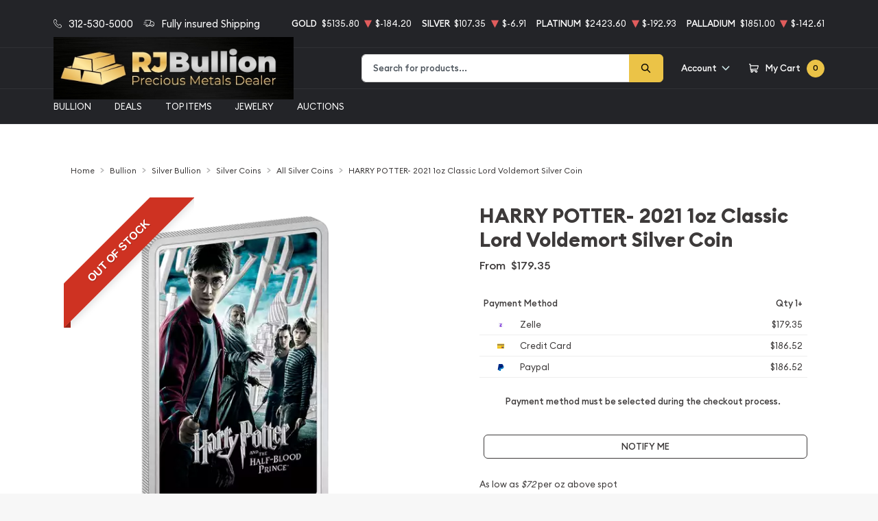

--- FILE ---
content_type: text/html; charset=utf-8
request_url: https://rjbullion.com/product/545753-harry-potter-2021-1oz-classic-lord-voldemort-silver-coin
body_size: 28072
content:
<!DOCTYPE html>
<html class="no-js" lang="en">

    <head>
        <link rel="shortcut icon"
              href="https://rjbullion.com/media/img/favicon/YJMRaVVGjMDD9flrVhTFhb21Jw1uZoxCtB9wExvB.png"/>
        <meta charset="UTF-8">
        <meta name="viewport" content="width=device-width,initial-scale=1.0, maximum-scale=5.0, minimum-scale=1.0">
        

        
            <link rel="canonical" href="https://rjbullion.com/product/545753-harry-potter-2021-1oz-classic-lord-voldemort-silver-coin">
            <script type="application/ld+json">{"@context":"https:\/\/schema.org\/","@type":"Product","url":"https:\/\/rjbullion.com\/product\/545753-harry-potter-2021-1oz-classic-lord-voldemort-silver-coin","name":"HARRY POTTER- 2021 1oz Classic Lord Voldemort Silver Coin","image":["rjbullion.com\/thumbs\/harry-potter-2021-1oz-classic-lord-voldemort-silver-coin-278782-medium.png","rjbullion.com\/thumbs\/harry-potter-2021-1oz-classic-lord-voldemort-silver-coin-278783-medium.png"],"description":"Come buy the HARRY POTTER- 2021 1oz Classic Lord Voldemort Silver Coin from us today","sku":"a3a9dd39-812f-475d-8de5-3a1199907e92","category":"bullion > silver-bullion > silver-coins > all-silver-coins","potentialAction":[{"@type":"SearchAction","target":"https:\/\/rjbullion.com\/catalog\/search?query={query}&type=","query":"required"},{"@context":"https:\/\/schema.org","@type":"SubscribeAction","agent":{"@type":"Person","name":"Customer"},"object":{"@type":"Thing","name":"Subscribe to Newsletter","description":"Get best offers direct to your mail"}},{"@context":"https:\/\/schema.org","@type":"BuyAction","agent":{"@type":"Person","name":"Customer"},"object":{"@type":"Thing","name":"HARRY POTTER- 2021 1oz Classic Lord Voldemort Silver Coin"},"seller":{"@type":["https:\/\/schema.org\/OnlineBusiness","https:\/\/schema.org\/OnlineStore"],"name":"RJBullion"}}],"offers":[{"@type":"Offer","price":179.35,"seller":{"@type":["OnlineBusiness","OnlineStore"],"name":"RJBullion"},"priceCurrency":"USD","eligibleQuantity":{"@type":"QuantitativeValue","minValue":1,"maxValue":"1+","unitText":"Qty"},"description":"Zelle","availability":"https:\/\/schema.org\/OutOfStock","url":"https:\/\/rjbullion.com\/product\/545753-harry-potter-2021-1oz-classic-lord-voldemort-silver-coin"},{"@type":"Offer","price":186.52399999999997,"seller":{"@type":["OnlineBusiness","OnlineStore"],"name":"RJBullion"},"priceCurrency":"USD","eligibleQuantity":{"@type":"QuantitativeValue","minValue":1,"maxValue":"1+","unitText":"Qty"},"description":"Credit Card","availability":"https:\/\/schema.org\/OutOfStock","url":"https:\/\/rjbullion.com\/product\/545753-harry-potter-2021-1oz-classic-lord-voldemort-silver-coin"},{"@type":"Offer","price":186.52399999999997,"seller":{"@type":["OnlineBusiness","OnlineStore"],"name":"RJBullion"},"priceCurrency":"USD","eligibleQuantity":{"@type":"QuantitativeValue","minValue":1,"maxValue":"1+","unitText":"Qty"},"description":"Paypal","availability":"https:\/\/schema.org\/OutOfStock","url":"https:\/\/rjbullion.com\/product\/545753-harry-potter-2021-1oz-classic-lord-voldemort-silver-coin"}],"brand":{"@type":"Brand","name":"New Zealand Mint"},"weight":"1oz","itemCondition":"NewCondition","additionalProperty":[{"@type":"PropertyValue","name":"Mint","value":"New Zealand Mint"},{"@type":"PropertyValue","name":"Purity","value":999},{"@type":"PropertyValue","name":"Status","value":"Active"}],"material":"Silver"}</script>
    
        <title>HARRY POTTER- 2021 1oz Classic Lord Voldemort Silver Coin - RJBullion</title>
        <meta name="description" content="Come buy the HARRY POTTER- 2021 1oz Classic Lord Voldemort Silver Coin from us today">
        
        <meta name="title" content="HARRY POTTER- 2021 1oz Classic Lord Voldemort Silver Coin - RJBullion">
        
        
                    <link async defer rel="stylesheet" href="/themes/theme-4/assets/css/main.css?v=20260130">
                            <link rel="stylesheet" href="https://rjbullion.com/media/custom/rj-bullino.css?v=20260130">
                    
        
        <meta name="csrf-token" content="NzPgKEifDt8fT8f8h10CWBrRpvCI6TqYy9xxqk1p"/>
        <link rel="stylesheet" type="text/css" href="https://cdn.jsdelivr.net/npm/toastify-js/src/toastify.min.css">
<script type="text/javascript" src="https://cdn.jsdelivr.net/npm/toastify-js"></script>
<script>window.addEventListener("price:updated",()=>{Toastify({text:"The prices in the shop have been updated based on the spot prices.",duration:3e3,style:{background:"var(--bs-primary)",color:"var(--bs-dark)",fontSize:"1.25rem",fontWeight:"600"}}).showToast()});</script>
        
        

        

        


        <script type="text/javascript">
          const PPM = {
            google_api_key: "AIzaSyCzyu_dWxYSPwiLyYTz_i23qSjAZEN6JaI",
            assets_path: '/themes/theme-4/assets',
          }
        </script>


    </head>

    <body class="">

                
                <noscript>Sorry, your browser does not support JavaScript!</noscript>
                    <div x-data="notification()" :class="classes"
                 class="alert alert-primary alert-onload rounded-0 mb-0 justify-content-center active" role="alert">
                <i class="icon text-base"><svg width="14" height="14" viewBox="0 0 14 14" fill="none" xmlns="http://www.w3.org/2000/svg">
<path d="M6.80292 0.85022C3.05179 0.85022 0 3.76616 0 7.35026C0 10.9344 3.05179 13.8502 6.80292 13.8502C10.554 13.8502 13.6058 10.9344 13.6058 7.35026C13.6058 3.76616 10.554 0.85022 6.80292 0.85022ZM6.80292 12.6684C3.73377 12.6684 1.23689 10.2827 1.23689 7.35026C1.23689 4.41781 3.73377 2.03204 6.80292 2.03204C9.87206 2.03204 12.3689 4.41781 12.3689 7.35026C12.3689 10.2827 9.87202 12.6684 6.80292 12.6684Z" fill="#3D3A3A"/>
<path d="M6.80295 3.60767C6.34835 3.60767 5.97852 3.96107 5.97852 4.39546C5.97852 4.82946 6.34835 5.18255 6.80295 5.18255C7.25754 5.18255 7.62737 4.82946 7.62737 4.39546C7.62737 3.96107 7.25754 3.60767 6.80295 3.60767Z" fill="#3D3A3A"/>
<path d="M6.80302 6.36536C6.46147 6.36536 6.18457 6.62993 6.18457 6.95627V10.5018C6.18457 10.8281 6.46147 11.0927 6.80302 11.0927C7.14457 11.0927 7.42147 10.8281 7.42147 10.5018V6.95627C7.42147 6.62993 7.14457 6.36536 6.80302 6.36536Z" fill="#3D3A3A"/>
</svg>
</i>
                <p x-text="message"></p>
                <button @click.prevent="toggle" type="button"
                        class="btn btn-sm btn-primary btn-icon close rounded-circle"
                        aria-label="Close">
                    <svg width="16" height="18" viewBox="0 0 16 18" fill="none" xmlns="http://www.w3.org/2000/svg">
<path d="M9.46584 9.00093L15.6959 2.55937C16.1014 2.14038 16.1014 1.46292 15.6959 1.04392C15.2907 0.624926 14.6354 0.624926 14.2302 1.04392L7.99991 7.48548L1.76983 1.04392C1.36438 0.624926 0.709335 0.624926 0.304082 1.04392C-0.101361 1.46292 -0.101361 2.14038 0.304082 2.55937L6.53416 9.00093L0.304082 15.4425C-0.101361 15.8615 -0.101361 16.5389 0.304082 16.9579C0.506044 17.1669 0.771594 17.2719 1.03695 17.2719C1.30231 17.2719 1.56767 17.1669 1.76983 16.9579L7.99991 10.5164L14.2302 16.9579C14.4323 17.1669 14.6977 17.2719 14.963 17.2719C15.2284 17.2719 15.4938 17.1669 15.6959 16.9579C16.1014 16.5389 16.1014 15.8615 15.6959 15.4425L9.46584 9.00093Z" fill="black"/>
</svg>

                </button>
            </div>
            <div class="content position-relative">
                <div role='banner' x-data="header" class="site-header">
                                        <div x-data="mobileMenu({
        currentTab: 'menu'
    })" :class="mobileMenuClass" class="mobile-menu" id="mobile-menu">

        <div class="mobile-menu__bar">
            <a href="https://rjbullion.com" class="custom-logo-link" rel="home">
                <img src="https://rjbullion.com/media/img/logo/N2AyJMXU5pCDUx5fLo3nT48eAMKXgWkppnH0Q1k2.jpg"
                     class="custom-logo" alt="RJBullion Logo">
            </a>
            <button @click.prevent="toggleMobileMenu" class="hamburger hamburger--spin close"
                    :class="{ 'is-active': mobileMenuActive }" type="button" aria-label="Toggle Menu">
                <span class="hamburger-box">
                    <span class="hamburger-inner"></span>
                </span>
            </button>
        </div>

        <div x-data="tabs({ currentTabId: 'menu' })" class="tabs">
            <div class="mobile-menu__header">
                <div class="container">
                    <ul class="mobile-menu__header__nav">
                        <li class="mobile-menu__header__nav__item" :class="{ 'is-active': currentTabId == 'menu' }">
                            <a href="#menu" @click.prevent="switchTab('menu')">Menu</a>
                        </li>
                        <li class="mobile-menu__header__nav__item" :class="{ 'is-active': currentTabId == 'contacts' }">
                            <a href="#contacts" @click.prevent="switchTab('contacts')">Contact Us</a>
                        </li>
                    </ul>
                </div>
            </div>

            <div class="mobile-menu__content">
                <div class="mobile-menu__content__tab tabs-tab is-active is-visible" id="menu">
                    <nav class="menu-container">
                        <ul x-data="mobileSlideMenu" class="root-menu">
                                                                                                <li class="menu-item menu-item-has-children">
                                        <a class=""
                                           
                                           href="">
                                            
                                            Bullion
                                        </a>
                                        <ul class="sub-menu">
                                            <div class="sub-menu__header">
                                                <div @click="maybeCloseSubMenu" class="sub-menu__header__return">
                                                    <i class="icon">
                                                        <svg xmlns="http://www.w3.org/2000/svg" viewBox="0 0 256 512">
                                                            <path fill="currentColor"
                                                                  d="M231.293 473.899l19.799-19.799c4.686-4.686 4.686-12.284 0-16.971L70.393 256 251.092 74.87c4.686-4.686 4.686-12.284 0-16.971L231.293 38.1c-4.686-4.686-12.284-4.686-16.971 0L4.908 247.515c-4.686 4.686-4.686 12.284 0 16.971L214.322 473.9c4.687 4.686 12.285 4.686 16.971-.001z">
                                                            </path>
                                                        </svg>
                                                    </i>

                                                    <span
                                                            class="sub-menu__header__return__label">Bullion
                                                    </span>
                                                </div>
                                                <a class="sub-menu__header__follow"
                                                   href="">Show All
                                                </a>
                                            </div>
                                                                                            
                                                                                                    
                                                    <li
                                                            class="menu-item ">
                                                        
                                                        <a href="/gold-bullion"
                                                           class="column-title"
                                                                >
                                                            Gold
                                                        </a>
                                                        
                                                                                                            </li>
                                                                                                    
                                                    <li
                                                            class="menu-item  menu-item-has-children ">
                                                        
                                                        <a href="/gold-coins"
                                                           class=""
                                                                >
                                                            Gold Coins
                                                        </a>
                                                        
                                                                                                                    <ul class="sub-menu">
                                                                <div class="sub-menu__header">
                                                                    <div @click="maybeCloseSubMenu"
                                                                         class="sub-menu__header__return">
                                                                        <i class="icon">
                                                                            <svg
                                                                                    xmlns="http://www.w3.org/2000/svg"
                                                                                    viewBox="0 0 256 512">
                                                                                <path fill="currentColor"
                                                                                      d="M231.293 473.899l19.799-19.799c4.686-4.686 4.686-12.284 0-16.971L70.393 256 251.092 74.87c4.686-4.686 4.686-12.284 0-16.971L231.293 38.1c-4.686-4.686-12.284-4.686-16.971 0L4.908 247.515c-4.686 4.686-4.686 12.284 0 16.971L214.322 473.9c4.687 4.686 12.285 4.686 16.971-.001z">
                                                                                </path>
                                                                            </svg>
                                                                        </i>
                                                                        <span
                                                                                class="sub-menu__header__return__label">Gold Coins</span>
                                                                    </div>
                                                                    <a class="sub-menu__header__follow"
                                                                       href="/gold-coins">Show
                                                                        all
                                                                    </a>
                                                                </div>
                                                                                                                                    <li class="menu-item">
                                                                        
                                                                        <a href="/us-gold-coins"
                                                                           class=""
                                                                                >
                                                                            U.S. Gold Coins
                                                                        </a>
                                                                        
                                                                    </li>
                                                                                                                                    <li class="menu-item">
                                                                        
                                                                        <a href="/australian-gold-coins"
                                                                           class=""
                                                                                >
                                                                            Australian Gold Coins
                                                                        </a>
                                                                        
                                                                    </li>
                                                                                                                                    <li class="menu-item">
                                                                        
                                                                        <a href="/austrian-gold-coins"
                                                                           class=""
                                                                                >
                                                                            Austrian Gold Coins
                                                                        </a>
                                                                        
                                                                    </li>
                                                                                                                                    <li class="menu-item">
                                                                        
                                                                        <a href="/british-gold-coins"
                                                                           class=""
                                                                                >
                                                                            British Gold Coins
                                                                        </a>
                                                                        
                                                                    </li>
                                                                                                                                    <li class="menu-item">
                                                                        
                                                                        <a href="/canadian-gold-coins"
                                                                           class=""
                                                                                >
                                                                            Canadian Gold Coins
                                                                        </a>
                                                                        
                                                                    </li>
                                                                                                                                    <li class="menu-item">
                                                                        
                                                                        <a href="/chinese-gold-coins"
                                                                           class=""
                                                                                >
                                                                            Chinese Gold Coins
                                                                        </a>
                                                                        
                                                                    </li>
                                                                                                                                    <li class="menu-item">
                                                                        
                                                                        <a href="/mexican-gold-coins"
                                                                           class=""
                                                                                >
                                                                            Mexican Gold Coins
                                                                        </a>
                                                                        
                                                                    </li>
                                                                                                                                    <li class="menu-item">
                                                                        
                                                                        <a href="/south-african-gold-coins"
                                                                           class=""
                                                                                >
                                                                            South African Gold Coins
                                                                        </a>
                                                                        
                                                                    </li>
                                                                                                                            </ul>
                                                                                                            </li>
                                                                                                    
                                                    <li
                                                            class="menu-item ">
                                                        
                                                        <a href="/gold-bars"
                                                           class=""
                                                                >
                                                            Gold Bars
                                                        </a>
                                                        
                                                                                                            </li>
                                                                                                    
                                                    <li
                                                            class="menu-item ">
                                                        
                                                        <a href="/gold-rounds"
                                                           class=""
                                                                >
                                                            Gold Rounds
                                                        </a>
                                                        
                                                                                                            </li>
                                                                                                                                            
                                                                                                    
                                                    <li
                                                            class="menu-item ">
                                                        
                                                        <a href="/silver-bullion"
                                                           class="column-title"
                                                                >
                                                            Silver
                                                        </a>
                                                        
                                                                                                            </li>
                                                                                                    
                                                    <li
                                                            class="menu-item  menu-item-has-children ">
                                                        
                                                        <a href="/silver-coins"
                                                           class=""
                                                                >
                                                            Silver Coins
                                                        </a>
                                                        
                                                                                                                    <ul class="sub-menu">
                                                                <div class="sub-menu__header">
                                                                    <div @click="maybeCloseSubMenu"
                                                                         class="sub-menu__header__return">
                                                                        <i class="icon">
                                                                            <svg
                                                                                    xmlns="http://www.w3.org/2000/svg"
                                                                                    viewBox="0 0 256 512">
                                                                                <path fill="currentColor"
                                                                                      d="M231.293 473.899l19.799-19.799c4.686-4.686 4.686-12.284 0-16.971L70.393 256 251.092 74.87c4.686-4.686 4.686-12.284 0-16.971L231.293 38.1c-4.686-4.686-12.284-4.686-16.971 0L4.908 247.515c-4.686 4.686-4.686 12.284 0 16.971L214.322 473.9c4.687 4.686 12.285 4.686 16.971-.001z">
                                                                                </path>
                                                                            </svg>
                                                                        </i>
                                                                        <span
                                                                                class="sub-menu__header__return__label">Silver Coins</span>
                                                                    </div>
                                                                    <a class="sub-menu__header__follow"
                                                                       href="/silver-coins">Show
                                                                        all
                                                                    </a>
                                                                </div>
                                                                                                                                    <li class="menu-item">
                                                                        
                                                                        <a href="/us-silver-coins"
                                                                           class=""
                                                                                >
                                                                            U.S. Silver Coins
                                                                        </a>
                                                                        
                                                                    </li>
                                                                                                                                    <li class="menu-item">
                                                                        
                                                                        <a href="/australian-silver-coins"
                                                                           class=""
                                                                                >
                                                                            Australian Silver Coins
                                                                        </a>
                                                                        
                                                                    </li>
                                                                                                                                    <li class="menu-item">
                                                                        
                                                                        <a href="/austrian-silver-coins"
                                                                           class=""
                                                                                >
                                                                            Austrian Silver Coins
                                                                        </a>
                                                                        
                                                                    </li>
                                                                                                                                    <li class="menu-item">
                                                                        
                                                                        <a href="/canadian-silver-coins"
                                                                           class=""
                                                                                >
                                                                            Canadian Silver Coins
                                                                        </a>
                                                                        
                                                                    </li>
                                                                                                                                    <li class="menu-item">
                                                                        
                                                                        <a href="/mexican-silver-coins"
                                                                           class=""
                                                                                >
                                                                            Mexican Silver Coins
                                                                        </a>
                                                                        
                                                                    </li>
                                                                                                                                    <li class="menu-item">
                                                                        
                                                                        <a href="/niue-silver-coins"
                                                                           class=""
                                                                                >
                                                                            Niue Silver Coins
                                                                        </a>
                                                                        
                                                                    </li>
                                                                                                                                    <li class="menu-item">
                                                                        
                                                                        <a href="/south-african-silver-coins"
                                                                           class=""
                                                                                >
                                                                            South African Silver Coins
                                                                        </a>
                                                                        
                                                                    </li>
                                                                                                                            </ul>
                                                                                                            </li>
                                                                                                    
                                                    <li
                                                            class="menu-item ">
                                                        
                                                        <a href="/silver-bars"
                                                           class=""
                                                                >
                                                            Silver Bars
                                                        </a>
                                                        
                                                                                                            </li>
                                                                                                    
                                                    <li
                                                            class="menu-item ">
                                                        
                                                        <a href="/silver-rounds"
                                                           class=""
                                                                >
                                                            Silver Rounds
                                                        </a>
                                                        
                                                                                                            </li>
                                                                                                                                            
                                                                                                    
                                                    <li
                                                            class="menu-item  menu-item-has-children ">
                                                        
                                                        <a href="/platinum-bullion"
                                                           class="column-title"
                                                                >
                                                            Platinum
                                                        </a>
                                                        
                                                                                                                    <ul class="sub-menu">
                                                                <div class="sub-menu__header">
                                                                    <div @click="maybeCloseSubMenu"
                                                                         class="sub-menu__header__return">
                                                                        <i class="icon">
                                                                            <svg
                                                                                    xmlns="http://www.w3.org/2000/svg"
                                                                                    viewBox="0 0 256 512">
                                                                                <path fill="currentColor"
                                                                                      d="M231.293 473.899l19.799-19.799c4.686-4.686 4.686-12.284 0-16.971L70.393 256 251.092 74.87c4.686-4.686 4.686-12.284 0-16.971L231.293 38.1c-4.686-4.686-12.284-4.686-16.971 0L4.908 247.515c-4.686 4.686-4.686 12.284 0 16.971L214.322 473.9c4.687 4.686 12.285 4.686 16.971-.001z">
                                                                                </path>
                                                                            </svg>
                                                                        </i>
                                                                        <span
                                                                                class="sub-menu__header__return__label">Platinum</span>
                                                                    </div>
                                                                    <a class="sub-menu__header__follow"
                                                                       href="/platinum-bullion">Show
                                                                        all
                                                                    </a>
                                                                </div>
                                                                                                                                    <li class="menu-item">
                                                                        
                                                                        <a href="/platinum-coins"
                                                                           class=""
                                                                                >
                                                                            Platinum Coins
                                                                        </a>
                                                                        
                                                                    </li>
                                                                                                                                    <li class="menu-item">
                                                                        
                                                                        <a href="/platinum-bars"
                                                                           class=""
                                                                                >
                                                                            Platinum Bars
                                                                        </a>
                                                                        
                                                                    </li>
                                                                                                                                    <li class="menu-item">
                                                                        
                                                                        <a href="/platinum-rounds"
                                                                           class=""
                                                                                >
                                                                            Platinum Rounds
                                                                        </a>
                                                                        
                                                                    </li>
                                                                                                                            </ul>
                                                                                                            </li>
                                                                                                                                            
                                                                                                    
                                                    <li
                                                            class="menu-item  menu-item-has-children ">
                                                        
                                                        <a href="/palladium-bullion"
                                                           class="column-title"
                                                                >
                                                            Palladium
                                                        </a>
                                                        
                                                                                                                    <ul class="sub-menu">
                                                                <div class="sub-menu__header">
                                                                    <div @click="maybeCloseSubMenu"
                                                                         class="sub-menu__header__return">
                                                                        <i class="icon">
                                                                            <svg
                                                                                    xmlns="http://www.w3.org/2000/svg"
                                                                                    viewBox="0 0 256 512">
                                                                                <path fill="currentColor"
                                                                                      d="M231.293 473.899l19.799-19.799c4.686-4.686 4.686-12.284 0-16.971L70.393 256 251.092 74.87c4.686-4.686 4.686-12.284 0-16.971L231.293 38.1c-4.686-4.686-12.284-4.686-16.971 0L4.908 247.515c-4.686 4.686-4.686 12.284 0 16.971L214.322 473.9c4.687 4.686 12.285 4.686 16.971-.001z">
                                                                                </path>
                                                                            </svg>
                                                                        </i>
                                                                        <span
                                                                                class="sub-menu__header__return__label">Palladium</span>
                                                                    </div>
                                                                    <a class="sub-menu__header__follow"
                                                                       href="/palladium-bullion">Show
                                                                        all
                                                                    </a>
                                                                </div>
                                                                                                                                    <li class="menu-item">
                                                                        
                                                                        <a href="/palladium-coins"
                                                                           class=""
                                                                                >
                                                                            Palladium Coins
                                                                        </a>
                                                                        
                                                                    </li>
                                                                                                                                    <li class="menu-item">
                                                                        
                                                                        <a href="/palladium-bars"
                                                                           class=""
                                                                                >
                                                                            Palladium Bars
                                                                        </a>
                                                                        
                                                                    </li>
                                                                                                                            </ul>
                                                                                                            </li>
                                                                                                                                    </ul>
                                    </li>
                                                                                                                                <li class="menu-item">
                                        <a href="/bullion-deals"
                                           class=""
                                                >
                                            Deals
                                        </a>
                                    </li>
                                                                                                                                <li class="menu-item">
                                        <a href="/top-items-plus"
                                           class=""
                                                >
                                            Top Items
                                        </a>
                                    </li>
                                                                                                                                <li class="menu-item">
                                        <a href="https://regaljewels.com/"
                                           class=""
                                                >
                                            Jewelry
                                        </a>
                                    </li>
                                                                                                                                <li class="menu-item">
                                        <a href="https://auctions.rjbullion.com/"
                                           class=""
                                                target=&quot;_blank&quot;>
                                            Auctions
                                        </a>
                                    </li>
                                                                                                                                            </ul>
                    </nav>
                </div>

                <div class="mobile-menu__content__tab tabs-tab" id="contacts">
                    <nav class="menu-container">
                        <ul x-data="mobileSlideMenu" class="root-menu">
                            <li class="menu-item">
                                <a href="/about-us">About us</a>
                            </li>
                            <li class="menu-item">
                                <a href="/contact-us">Contacts Us</a>
                            </li>
                        </ul>
                    </nav>
                </div>
            </div>
        </div>


        <div class="mobile-menu__footer">

            <div class="mobile-menu__footer__actions">
                <a href="/user-profile" class="btn-link text-dark">
                    <span class="icon"><svg xmlns="http://www.w3.org/2000/svg" viewBox="0 0 448 512" width="448" height="512"><path fill="currentColor" d="M377.3 303.5c-19.2-19.5-41.7-34.2-67.4-44 35.4-26.4 58.3-68.8 58.1-116.4C367.5 63.5 301.7-1 222.1 0 143.5 1 80 65.1 80 144c0 47.6 23.1 89.8 58.7 116-58 23.1-90.9 68.5-109.3 108.4-27 58.9-28.1 117.1-28.2 119.5-.1 6.3 2.3 12.4 6.8 16.8 4.4 4.5 10.4 7 16.7 7h398.5c12.9 0 23.3-10.3 23.5-23.2.1-4.5.8-113.8-69.4-185zM219.5 48.1c56.5-2.6 103 44 100.4 100.4-2.3 49.2-42.1 89.1-91.4 91.4-56.5 2.6-103-44-100.4-100.4 2.3-49.3 42.1-89.1 91.4-91.4zM50.4 464.7c2.7-19.7 8.8-49 22.3-77.9 29.5-63.1 80.4-95.1 151.3-95.1 50.1 0 90.4 15 119.7 44.5 39.1 39.5 51 96.8 54.6 128.4H50.4z"/></svg></span>
                    <span class="text-nowrap visually-hidden">My Account</span>
                </a>

                <div @click.prevent="$store.cart.open()" class="btn-link text-dark">
                    <span class="icon me-1"><svg xmlns="http://www.w3.org/2000/svg" viewBox="0 0 576 512" width="576" height="512"><path fill="currentColor" d="M551.991 64H144.28l-8.726-44.608C133.35 8.128 123.478 0 112 0H12C5.373 0 0 5.373 0 12v24c0 6.627 5.373 12 12 12h80.24l69.594 355.701C150.796 415.201 144 430.802 144 448c0 35.346 28.654 64 64 64s64-28.654 64-64a63.681 63.681 0 00-8.583-32h145.167a63.681 63.681 0 00-8.583 32c0 35.346 28.654 64 64 64 35.346 0 64-28.654 64-64 0-18.136-7.556-34.496-19.676-46.142l1.035-4.757c3.254-14.96-8.142-29.101-23.452-29.101H203.76l-9.39-48h312.405c11.29 0 21.054-7.869 23.452-18.902l45.216-208C578.695 78.139 567.299 64 551.991 64zM208 472c-13.234 0-24-10.766-24-24s10.766-24 24-24 24 10.766 24 24-10.766 24-24 24zm256 0c-13.234 0-24-10.766-24-24s10.766-24 24-24 24 10.766 24 24-10.766 24-24 24zm23.438-200H184.98l-31.31-160h368.548l-34.78 160z"/></svg></span>
                    <span x-text="$store.cart.totalQuantity">0</span>
                </div>
            </div>

            <div class="d-grid">
                <button @click.prevent="toggleMobileMenu" class="btn btn-block mobile-menu__footer__close close">Close
                    menu
                </button>
            </div>

        </div>
    </div>

    <div class="mobile-menu-overlay"></div>

    <template id="sub-menu-header-template">
        <div class="sub-menu__header">
            <div class="sub-menu__header__return">
                <i class="icon">
                    <svg xmlns="http://www.w3.org/2000/svg" viewBox="0 0 256 512">
                        <path fill="currentColor"
                              d="M231.293 473.899l19.799-19.799c4.686-4.686 4.686-12.284 0-16.971L70.393 256 251.092 74.87c4.686-4.686 4.686-12.284 0-16.971L231.293 38.1c-4.686-4.686-12.284-4.686-16.971 0L4.908 247.515c-4.686 4.686-4.686 12.284 0 16.971L214.322 473.9c4.687 4.686 12.285 4.686 16.971-.001z">
                        </path>
                    </svg>
                </i>
                <span class="sub-menu__header__return__label"></span>
            </div>
            <a class="sub-menu__header__follow" href="#">Show all</a>
        </div>
    </template>
                    <header class="header">
                        <div class="header-top">
    <div class="container">
        <div class="row align-items-center justify-content-center justify-content-lg-end justify-content-xl-between">
                                        <div class="col-12 col-sm-auto mb-sm-1 mb-lg-0">
                    <ul class="header-top__icon-section list list-inline my-0 text-xs">
                        <li class="list-item">
                            <a href="tel:312-530-5000"
                               class="inline-icon-text text-sm-md text-reset">
                                <i class="icon text-base">
                                    <svg width="15" height="16" viewBox="0 0 15 16" fill="none" xmlns="http://www.w3.org/2000/svg">
<path d="M3.03968 10.4809C4.52478 12.3399 6.31251 13.8036 8.35295 14.8393C9.12982 15.2248 10.1688 15.6822 11.3263 15.7606C11.398 15.7639 11.4667 15.7672 11.5384 15.7672C12.3153 15.7672 12.9393 15.4862 13.4478 14.9079C13.4509 14.9046 13.4572 14.8981 13.4603 14.8916C13.6413 14.6629 13.8472 14.457 14.0625 14.2381C14.2091 14.0911 14.3588 13.9376 14.5024 13.7807C15.1669 13.0554 15.1669 12.1341 14.4961 11.4317L12.621 9.46814C12.3028 9.12182 11.9222 8.93886 11.5228 8.93886C11.1235 8.93886 10.7397 9.12182 10.4121 9.46487L9.29517 10.6345C9.19222 10.5724 9.08614 10.5169 8.9863 10.4646C8.8615 10.3993 8.74606 10.3372 8.64311 10.2686C7.626 9.59229 6.7025 8.71016 5.81955 7.57647C5.3734 6.98512 5.07389 6.48852 4.86485 5.98211C5.15813 5.70441 5.43268 5.41363 5.69788 5.12939C5.79147 5.02811 5.88819 4.92683 5.98491 4.82555C6.32187 4.4727 6.50282 4.06431 6.50282 3.64938C6.50282 3.23446 6.32499 2.82607 5.98491 2.47322L5.05517 1.49961C4.94597 1.38526 4.84301 1.27418 4.73693 1.15983C4.53102 0.937666 4.31574 0.708967 4.10358 0.503138C3.78223 0.173158 3.40472 0 3.00536 0C2.60913 0 2.2285 0.173158 1.89466 0.506405L0.727802 1.72831C0.303489 2.17264 0.0632535 2.71172 0.0133344 3.33574C-0.0459446 4.11658 0.0913331 4.94643 0.447007 5.94944C0.992998 7.50133 1.81666 8.94213 3.03968 10.4809ZM0.774601 3.40435C0.812041 2.96982 0.971158 2.60717 1.27067 2.29352L2.43129 1.07815C2.61225 0.895193 2.81193 0.800446 3.00536 0.800446C3.19568 0.800446 3.38912 0.895193 3.56695 1.08469C3.77599 1.28725 3.97255 1.49961 4.1847 1.72504C4.29078 1.83939 4.39998 1.95374 4.50918 2.07136L5.43892 3.04496C5.63236 3.24753 5.7322 3.45335 5.7322 3.65592C5.7322 3.85848 5.63236 4.06431 5.43892 4.26687C5.3422 4.36815 5.24548 4.4727 5.14877 4.57398C4.85861 4.88109 4.58718 5.17186 4.28766 5.44957C4.28142 5.4561 4.2783 5.45937 4.27206 5.46591C4.01311 5.73708 4.05367 5.99518 4.11606 6.19121C4.11918 6.20101 4.1223 6.20754 4.12542 6.21734C4.36566 6.82176 4.69949 7.39678 5.22052 8.08287C6.15651 9.29171 7.14241 10.2294 8.22815 10.9514C8.36231 11.0429 8.50583 11.1148 8.63999 11.1866C8.76478 11.252 8.88022 11.3141 8.98318 11.3827C8.99566 11.3892 9.00502 11.3957 9.0175 11.4023C9.12046 11.4578 9.2203 11.484 9.32013 11.484C9.56973 11.484 9.73197 11.3173 9.78501 11.2618L10.9519 10.0399C11.1328 9.85039 11.3294 9.74911 11.5228 9.74911C11.7599 9.74911 11.9534 9.90266 12.075 10.0399L13.9564 12.0067C14.3308 12.3988 14.3276 12.8235 13.947 13.2384C13.816 13.3854 13.6787 13.5259 13.5321 13.6729C13.3137 13.8951 13.0859 14.1238 12.88 14.3819C12.5212 14.787 12.0938 14.9765 11.5415 14.9765C11.4885 14.9765 11.4323 14.9732 11.3793 14.97C10.356 14.9014 9.40437 14.4832 8.6899 14.1271C6.7493 13.1437 5.04581 11.7486 3.63247 9.97781C2.46873 8.51087 1.68563 7.14521 1.16771 5.68154C0.84636 4.78308 0.724682 4.06104 0.774601 3.40435Z" fill="white"/>
</svg>

                                </i>
                                <span>312-530-5000</span>
                            </a>
                        </li>
                        <li class="list-item d-none d-md-inline-flex">
                            <div class="inline-icon-text text-sm-md">
                                <i class="icon fw text-base">
                                    <svg width="20" height="13" viewBox="0 0 20 13" fill="none" xmlns="http://www.w3.org/2000/svg">
<path d="M5.41683 10.4718H3.75016C3.52016 10.4718 3.3335 10.2763 3.3335 10.0354C3.3335 9.79459 3.52016 9.59912 3.75016 9.59912H5.41683C5.64683 9.59912 5.8335 9.79459 5.8335 10.0354C5.8335 10.2763 5.64683 10.4718 5.41683 10.4718Z" fill="white"/>
<path d="M18.9583 10.4717H17.9166C17.6866 10.4717 17.4999 10.2763 17.4999 10.0354C17.4999 9.79456 17.6866 9.59909 17.9166 9.59909H18.6124L19.1741 6.46454C19.1666 4.86062 17.8583 3.49057 16.25 3.49057H13.5141L12.1883 9.59909H14.5833C14.8133 9.59909 15 9.79456 15 10.0354C15 10.2763 14.8133 10.4717 14.5833 10.4717H11.6666C11.54 10.4717 11.42 10.4115 11.3408 10.3077C11.2616 10.2047 11.2316 10.0686 11.26 9.93942L12.775 2.95825C12.8183 2.75842 12.9866 2.61792 13.1816 2.61792H16.25C18.3174 2.61792 19.9999 4.37979 19.9999 6.54483L19.3674 10.1157C19.3308 10.3225 19.1591 10.4717 18.9583 10.4717Z" fill="white"/>
<path d="M16.2498 12.2171C15.1015 12.2171 14.1665 11.2388 14.1665 10.0354C14.1665 8.83206 15.1015 7.85382 16.2498 7.85382C17.3982 7.85382 18.3332 8.83206 18.3332 10.0354C18.3332 11.2388 17.3982 12.2171 16.2498 12.2171ZM16.2498 8.72647C15.5607 8.72647 14.9998 9.31376 14.9998 10.0354C14.9998 10.7571 15.5607 11.3444 16.2498 11.3444C16.939 11.3444 17.4999 10.7571 17.4999 10.0354C17.4999 9.31376 16.939 8.72647 16.2498 8.72647Z" fill="white"/>
<path d="M7.08334 12.2171C5.935 12.2171 5 11.2388 5 10.0354C5 8.83206 5.935 7.85382 7.08334 7.85382C8.23168 7.85382 9.16669 8.83206 9.16669 10.0354C9.16669 11.2388 8.23168 12.2171 7.08334 12.2171ZM7.08334 8.72647C6.39417 8.72647 5.83334 9.31376 5.83334 10.0354C5.83334 10.7571 6.39417 11.3444 7.08334 11.3444C7.77251 11.3444 8.33335 10.7571 8.33335 10.0354C8.33335 9.31376 7.77251 8.72647 7.08334 8.72647Z" fill="white"/>
<path d="M5.41652 2.61795H2.08317C1.85317 2.61795 1.6665 2.42248 1.6665 2.18163C1.6665 1.94077 1.85317 1.7453 2.08317 1.7453H5.41652C5.64652 1.7453 5.83319 1.94077 5.83319 2.18163C5.83319 2.42248 5.64652 2.61795 5.41652 2.61795Z" fill="white"/>
<path d="M5.41683 5.23586H1.25016C1.02016 5.23586 0.833496 5.04039 0.833496 4.79954C0.833496 4.55869 1.02016 4.36322 1.25016 4.36322H5.41683C5.64683 4.36322 5.8335 4.55869 5.8335 4.79954C5.8335 5.04039 5.64683 5.23586 5.41683 5.23586Z" fill="white"/>
<path d="M5.41665 7.85385H0.416665C0.186666 7.85385 0 7.65837 0 7.41752C0 7.17667 0.186666 6.9812 0.416665 6.9812H5.41665C5.64665 6.9812 5.83331 7.17667 5.83331 7.41752C5.83331 7.65837 5.64665 7.85385 5.41665 7.85385Z" fill="white"/>
<path d="M11.6668 10.4717H8.75014C8.52014 10.4717 8.33347 10.2763 8.33347 10.0354C8.33347 9.79457 8.52014 9.5991 8.75014 9.5991H11.3343L13.2276 0.872645H3.75016C3.52016 0.872645 3.3335 0.677173 3.3335 0.436323C3.3335 0.195473 3.52016 0 3.75016 0H13.7501C13.8768 0 13.9968 0.0602127 14.0759 0.164057C14.1551 0.26703 14.1851 0.403162 14.1568 0.532314L12.0735 10.1314C12.0301 10.3312 11.861 10.4717 11.6668 10.4717Z" fill="white"/>
</svg>

                                </i>
                                <span>Fully insured Shipping</span>
                            </div>
                        </li>
                        <li class="list-item d-inline d-xl-none d-xxl-inline">
                            <div class="inline-icon-text text-sm-md">
                                <i class="icon text-base">
                                    <svg width="14" height="18" viewBox="0 0 14 18" fill="none" xmlns="http://www.w3.org/2000/svg">
<path d="M6.74536 17.7042L6.74558 17.7044C6.81809 17.7707 6.90878 17.8048 7 17.8048C7.09122 17.8048 7.18192 17.7707 7.25442 17.7044L7.25464 17.7042C7.37376 17.5939 8.82122 16.2421 10.2393 14.293C11.6561 12.3456 13.05 9.7932 13.05 7.28305C13.05 3.79287 10.3378 0.95 7 0.95C3.66224 0.95 0.95 3.79287 0.95 7.28305C0.95 9.7932 2.34392 12.3456 3.76073 14.293C5.17878 16.2421 6.62624 17.5939 6.74536 17.7042ZM1.71667 7.28305C1.71667 4.22907 4.08909 1.74812 7 1.74812C9.91091 1.74812 12.2833 4.22907 12.2833 7.28305C12.2833 9.3333 11.2153 11.4797 10.0126 13.2453C8.8373 14.9707 7.53849 16.3252 7 16.8599C6.46151 16.3252 5.1627 14.9707 3.98741 13.2453C2.78468 11.4797 1.71667 9.3333 1.71667 7.28305Z" fill="white" stroke="#EBC347" stroke-width="0.1"/>
<path d="M3.6165 7.283C3.6165 9.23312 5.13208 10.8236 6.99985 10.8236C8.86761 10.8236 10.3832 9.23312 10.3832 7.283C10.3832 5.33288 8.86761 3.74242 6.99985 3.74242C5.13208 3.74242 3.6165 5.33288 3.6165 7.283ZM4.38317 7.283C4.38317 5.76837 5.55894 4.54054 6.99985 4.54054C8.44076 4.54054 9.61652 5.76837 9.61652 7.283C9.61652 8.79763 8.44076 10.0255 6.99985 10.0255C5.55894 10.0255 4.38317 8.79763 4.38317 7.283Z" fill="white" stroke="#EBC347" stroke-width="0.1"/>
</svg>

                                </i>
                                <span>Pick Up in Store</span>
                            </div>
                        </li>
                    </ul>
                </div>
                        <div class="spot-prices__container col-12 col-sm-auto">
                <ul class="spot-prices list list-inline sm text-uppercase text-base  text-sm-xs text-lg-base m-0">
                                            <li data-material-id="1"
                            class=" spot-prices__item list-item d-inline-flex align-items-center">
                            <span class="font-weight-medium d-none d-xl-inline">Gold</span>
                            <span class="font-weight-medium d-xl-none">Au</span>
                            <span class="ask-price ps-2">$5135.80</span>
                            <span
                                    class=" descending  change ps-2">
                                $-184.20</span>
                        </li>
                                            <li data-material-id="2"
                            class=" spot-prices__item list-item d-inline-flex align-items-center">
                            <span class="font-weight-medium d-none d-xl-inline">Silver</span>
                            <span class="font-weight-medium d-xl-none">Ag</span>
                            <span class="ask-price ps-2">$107.35</span>
                            <span
                                    class=" descending  change ps-2">
                                $-6.91</span>
                        </li>
                                            <li data-material-id="3"
                            class=" spot-prices__item list-item d-inline-flex align-items-center">
                            <span class="font-weight-medium d-none d-xl-inline">Platinum</span>
                            <span class="font-weight-medium d-xl-none">Pt</span>
                            <span class="ask-price ps-2">$2423.60</span>
                            <span
                                    class=" descending  change ps-2">
                                $-192.93</span>
                        </li>
                                            <li data-material-id="4"
                            class=" spot-prices__item list-item d-inline-flex align-items-center">
                            <span class="font-weight-medium d-none d-xl-inline">Palladium</span>
                            <span class="font-weight-medium d-xl-none">Pd</span>
                            <span class="ask-price ps-2">$1851.00</span>
                            <span
                                    class=" descending  change ps-2">
                                $-142.61</span>
                        </li>
                                    </ul>
            </div>

        </div>
    </div>
    <a x-show="ppmApp.user?.id ?? false" href="https://rjbullion.com/logout">
        <span class="visually-hidden">Logout</span>
        <i
                aria-hidden="true" class="css-icon-logout"></i>
    </a>
</div><!-- .header-top -->
                        <div class="header-middle">
    <div class="container">
        <div class="row align-items-center justify-content-between position-relative">
            <div class="col col-auto pe-0 header-middle__left">
                <a href="https://rjbullion.com" class="custom-logo-link" rel="home">
                    <img src="https://rjbullion.com/media/img/logo/N2AyJMXU5pCDUx5fLo3nT48eAMKXgWkppnH0Q1k2.jpg"
                         class="custom-logo" alt="RJBullion Logo">
                </a>
            </div>

            <div x-data={mobile:false} class="col col-auto header-middle__right" @click.outside="mobile=false">
                <form method="GET" action="https://rjbullion.com/catalog/search" accept-charset="UTF-8" class="search" :class="{&#039;mobile-show&#039;:mobile}" id="global-search-form">
                <div class="search-box">
                    <input x-data="searchAutoComplete" class="form-control search-input"
                           placeholder="Search for products..." x-model="value" type="text" name="query"
                           @input.debounce.400ms="getProducts"
                           value="">
                    <input type="hidden" name="type" value="">
                    <button type="submit" class="btn btn-primary btn-icon" aria-label="Search">
                        <svg width="15" height="15" viewBox="0 0 15 15" fill="none" xmlns="http://www.w3.org/2000/svg">
<path d="M6.14579 11.3718C7.36322 11.3718 8.48311 10.9518 9.37241 10.2517L13.0186 13.8979C13.1398 14.0191 13.2991 14.0801 13.4582 14.0801C13.6173 14.0801 13.7766 14.0191 13.8978 13.8979C14.1409 13.6549 14.1409 13.2618 13.8978 13.0187L10.2516 9.3725C10.9517 8.48319 11.3716 7.36329 11.3716 6.14584C11.3716 3.26435 9.02722 0.919897 6.14576 0.919897C3.2643 0.919897 0.919897 3.26433 0.919897 6.14582C0.919897 9.02731 3.26433 11.3718 6.14579 11.3718ZM6.14579 10.1282C3.94971 10.1282 2.16343 8.34192 2.16343 6.14582C2.16343 3.94971 3.94971 2.16342 6.14579 2.16342C8.34186 2.16342 10.1281 3.94971 10.1281 6.14582C10.1281 8.34192 8.34184 10.1282 6.14579 10.1282Z" fill="black" stroke="black" stroke-width="0.160207"/>
</svg>

                    </button>
                </div>
                </form>
                <i class="btn btn-primary btn-xs btn-icon rounded-pill btn-search-mobile  me-3 d-xl-none"
                   @click="mobile=!mobile;">
                    <svg width="15" height="15" viewBox="0 0 15 15" fill="none" xmlns="http://www.w3.org/2000/svg">
<path d="M6.14579 11.3718C7.36322 11.3718 8.48311 10.9518 9.37241 10.2517L13.0186 13.8979C13.1398 14.0191 13.2991 14.0801 13.4582 14.0801C13.6173 14.0801 13.7766 14.0191 13.8978 13.8979C14.1409 13.6549 14.1409 13.2618 13.8978 13.0187L10.2516 9.3725C10.9517 8.48319 11.3716 7.36329 11.3716 6.14584C11.3716 3.26435 9.02722 0.919897 6.14576 0.919897C3.2643 0.919897 0.919897 3.26433 0.919897 6.14582C0.919897 9.02731 3.26433 11.3718 6.14579 11.3718ZM6.14579 10.1282C3.94971 10.1282 2.16343 8.34192 2.16343 6.14582C2.16343 3.94971 3.94971 2.16342 6.14579 2.16342C8.34186 2.16342 10.1281 3.94971 10.1281 6.14582C10.1281 8.34192 8.34184 10.1282 6.14579 10.1282Z" fill="black" stroke="black" stroke-width="0.160207"/>
</svg>

                </i>
                <!--/.search-->
                <ul class="list list-inline d-flex font-weight-medium my-0">
                    <li class="list-item py-3 hover-dropdown">
                        <a href="https://rjbullion.com/user-profile" class="inline-icon-text">
                            <i class="icon fw text-base d-inline-flex d-md-none m-0"><svg viewBox="-42 0 512 512.002" xmlns="http://www.w3.org/2000/svg"><path fill="#fff" d="m210.351562 246.632812c33.882813 0 63.222657-12.152343 87.195313-36.128906 23.972656-23.972656 36.125-53.304687 36.125-87.191406 0-33.875-12.152344-63.210938-36.128906-87.191406-23.976563-23.96875-53.3125-36.121094-87.191407-36.121094-33.886718 0-63.21875 12.152344-87.191406 36.125s-36.128906 53.308594-36.128906 87.1875c0 33.886719 12.15625 63.222656 36.132812 87.195312 23.976563 23.96875 53.3125 36.125 87.1875 36.125zm0 0"/><path fill="#fff" d="m426.128906 393.703125c-.691406-9.976563-2.089844-20.859375-4.148437-32.351563-2.078125-11.578124-4.753907-22.523437-7.957031-32.527343-3.308594-10.339844-7.808594-20.550781-13.371094-30.335938-5.773438-10.15625-12.554688-19-20.164063-26.277343-7.957031-7.613282-17.699219-13.734376-28.964843-18.199219-11.226563-4.441407-23.667969-6.691407-36.976563-6.691407-5.226563 0-10.28125 2.144532-20.042969 8.5-6.007812 3.917969-13.035156 8.449219-20.878906 13.460938-6.707031 4.273438-15.792969 8.277344-27.015625 11.902344-10.949219 3.542968-22.066406 5.339844-33.039063 5.339844-10.972656 0-22.085937-1.796876-33.046874-5.339844-11.210938-3.621094-20.296876-7.625-26.996094-11.898438-7.769532-4.964844-14.800782-9.496094-20.898438-13.46875-9.75-6.355468-14.808594-8.5-20.035156-8.5-13.3125 0-25.75 2.253906-36.972656 6.699219-11.257813 4.457031-21.003906 10.578125-28.96875 18.199219-7.605469 7.28125-14.390625 16.121094-20.15625 26.273437-5.558594 9.785157-10.058594 19.992188-13.371094 30.339844-3.199219 10.003906-5.875 20.945313-7.953125 32.523437-2.058594 11.476563-3.457031 22.363282-4.148437 32.363282-.679688 9.796875-1.023438 19.964844-1.023438 30.234375 0 26.726562 8.496094 48.363281 25.25 64.320312 16.546875 15.746094 38.441406 23.734375 65.066406 23.734375h246.53125c26.625 0 48.511719-7.984375 65.0625-23.734375 16.757813-15.945312 25.253906-37.585937 25.253906-64.324219-.003906-10.316406-.351562-20.492187-1.035156-30.242187zm0 0"/></svg></i>
                                                            <span class="d-none d-md-inline-flex">Account</span>
                                                        <i class="icon fw text-xs d-none d-md-inline-flex"><svg width="12" height="8" viewBox="0 0 12 8" fill="none" xmlns="http://www.w3.org/2000/svg">
<path d="M6.27441 6.87341L10.8869 1.73486C11.038 1.5665 11.0377 1.29392 10.8861 1.12585C10.7346 0.9579 10.4891 0.958334 10.338 1.12671L5.99998 5.9594L1.66203 1.12654C1.51086 0.958182 1.26553 0.957748 1.11396 1.12567C1.03799 1.20993 1 1.32031 1 1.43069C1 1.54079 1.03773 1.65073 1.11318 1.73484L5.72557 6.87341C5.79818 6.9545 5.89701 7 5.99998 7C6.10295 7 6.20166 6.95437 6.27441 6.87341Z" fill="#03989E" stroke="white"/>
</svg>
</i>
                        </a>

                        <ul class="hover-dropdown-menu list-block">
                                                            <li class="menu-item">
                                    <a href="https://rjbullion.com/register">Register</a>
                                </li>
                                <li class="menu-item">
                                    <a href="https://rjbullion.com/login">Login</a>
                                </li>
                                                    </ul>

                    </li>
                    <li class="list-item me-xl-0">
                        <a @click.prevent="$store.cart.open()" href="#"
                           class="inline-icon-text inline-icon-text-cart">
                            <i class="icon fw text-base"><svg width="16" height="15" viewBox="0 0 16 15" fill="none" xmlns="http://www.w3.org/2000/svg">
<path d="M15.3426 2.73104H2.83257L2.64661 0.612044C2.6162 0.265519 2.33227 0 1.99215 0H0.657092C0.29419 0 0 0.300917 0 0.672119C0 1.04332 0.29419 1.34424 0.657092 1.34424H1.39141C1.7927 5.91727 0.755562 -5.90233 2.14716 9.95661C2.20079 10.5773 2.52868 11.2509 3.09353 11.7086C2.07513 13.0389 3.00563 15 4.66223 15C6.03718 15 7.00695 13.5973 6.53544 12.2688H10.1318C9.66088 13.5956 10.6286 15 12.005 15C13.1035 15 13.9972 14.0859 13.9972 12.9623C13.9972 11.8387 13.1035 10.9246 12.005 10.9246H4.66667C4.16753 10.9246 3.73257 10.6166 3.54482 10.1678L14.046 9.5365C14.3327 9.51929 14.5753 9.31355 14.645 9.02857L15.9801 3.56617C16.0836 3.1426 15.7701 2.73104 15.3426 2.73104ZM4.66223 13.6558C4.28843 13.6558 3.98429 13.3447 3.98429 12.9623C3.98429 12.5799 4.28843 12.2688 4.66223 12.2688C5.03605 12.2688 5.34019 12.5799 5.34019 12.9623C5.34019 13.3447 5.03605 13.6558 4.66223 13.6558ZM12.005 13.6558C11.6312 13.6558 11.327 13.3447 11.327 12.9623C11.327 12.5799 11.6312 12.2688 12.005 12.2688C12.3788 12.2688 12.6829 12.5799 12.6829 12.9623C12.6829 13.3447 12.3788 13.6558 12.005 13.6558ZM13.4871 8.22357L3.36794 8.83184L2.95053 4.07525H14.501L13.4871 8.22357Z" fill="white"/>
</svg>
</i>
                            <span>My Cart</span>
                            <div class="btn btn-primary btn-xs btn-icon rounded-pill"
                                 x-text="$store.cart.totalQuantity">0
                            </div>
                        </a>
                    </li>
                    <li class="list-item d-inline-flex d-xl-none">
                        <button @click.prevent="$store.mobileMenu.open"
                                :class="{ 'is-active': $store.mobileMenu.isOpen }" class="hamburger hamburger--spin"
                                type="button" id="toggle-mobile-menu">
                            <span class="hamburger-box">
                                <span class="hamburger-inner"></span>
                            </span>
                        </button>
                    </li>
                                    </ul>
            </div>
        </div><!-- .row -->
    </div><!-- .container -->
</div><!-- .header-middle -->
                        <div class="header-bottom">
    <div class="container">
        <div class="row align-items-center justify-content-between">
            <div class="col col-auto">
                <div class="header-menu-mobile-container" id="header-menu">
                    <!-- main menu -->
                    <nav class="header-menu">
                                                <ul class="menu">
                                    <li x-data="handleTouch" :class="{ 'touch-visible': isActive }" class="menu-item menu-item-has-children">
                    <a class="" 
                        href="">
                        Bullion
                    </a>
                    <div x-ref="submenu" class="megamenu">
                                                    <ul class="sub-menu">
                                                                    <li class="menu-item ">
                                        
                                        <a href="/gold-bullion"
                                            class="column-title"
                                            >
                                            Gold
                                        </a>
                                        
                                                                            </li>
                                                                    <li class="menu-item menu-item-has-children ">
                                        
                                        <a href="/gold-coins"
                                            class=""
                                            >
                                            Gold Coins
                                        </a>
                                        
                                                                                    <ul>
                                                                                                    <li>
                                                        
                                                        <a href="/us-gold-coins"
                                                            class=""
                                                            >
                                                            U.S. Gold Coins
                                                        </a>
                                                        
                                                    </li>
                                                                                                    <li>
                                                        
                                                        <a href="/australian-gold-coins"
                                                            class=""
                                                            >
                                                            Australian Gold Coins
                                                        </a>
                                                        
                                                    </li>
                                                                                                    <li>
                                                        
                                                        <a href="/austrian-gold-coins"
                                                            class=""
                                                            >
                                                            Austrian Gold Coins
                                                        </a>
                                                        
                                                    </li>
                                                                                                    <li>
                                                        
                                                        <a href="/british-gold-coins"
                                                            class=""
                                                            >
                                                            British Gold Coins
                                                        </a>
                                                        
                                                    </li>
                                                                                                    <li>
                                                        
                                                        <a href="/canadian-gold-coins"
                                                            class=""
                                                            >
                                                            Canadian Gold Coins
                                                        </a>
                                                        
                                                    </li>
                                                                                                    <li>
                                                        
                                                        <a href="/chinese-gold-coins"
                                                            class=""
                                                            >
                                                            Chinese Gold Coins
                                                        </a>
                                                        
                                                    </li>
                                                                                                    <li>
                                                        
                                                        <a href="/mexican-gold-coins"
                                                            class=""
                                                            >
                                                            Mexican Gold Coins
                                                        </a>
                                                        
                                                    </li>
                                                                                                    <li>
                                                        
                                                        <a href="/south-african-gold-coins"
                                                            class=""
                                                            >
                                                            South African Gold Coins
                                                        </a>
                                                        
                                                    </li>
                                                                                            </ul>
                                                                            </li>
                                                                    <li class="menu-item ">
                                        
                                        <a href="/gold-bars"
                                            class=""
                                            >
                                            Gold Bars
                                        </a>
                                        
                                                                            </li>
                                                                    <li class="menu-item ">
                                        
                                        <a href="/gold-rounds"
                                            class=""
                                            >
                                            Gold Rounds
                                        </a>
                                        
                                                                            </li>
                                                            </ul>
                                                    <ul class="sub-menu">
                                                                    <li class="menu-item ">
                                        
                                        <a href="/silver-bullion"
                                            class="column-title"
                                            >
                                            Silver
                                        </a>
                                        
                                                                            </li>
                                                                    <li class="menu-item menu-item-has-children ">
                                        
                                        <a href="/silver-coins"
                                            class=""
                                            >
                                            Silver Coins
                                        </a>
                                        
                                                                                    <ul>
                                                                                                    <li>
                                                        
                                                        <a href="/us-silver-coins"
                                                            class=""
                                                            >
                                                            U.S. Silver Coins
                                                        </a>
                                                        
                                                    </li>
                                                                                                    <li>
                                                        
                                                        <a href="/australian-silver-coins"
                                                            class=""
                                                            >
                                                            Australian Silver Coins
                                                        </a>
                                                        
                                                    </li>
                                                                                                    <li>
                                                        
                                                        <a href="/austrian-silver-coins"
                                                            class=""
                                                            >
                                                            Austrian Silver Coins
                                                        </a>
                                                        
                                                    </li>
                                                                                                    <li>
                                                        
                                                        <a href="/canadian-silver-coins"
                                                            class=""
                                                            >
                                                            Canadian Silver Coins
                                                        </a>
                                                        
                                                    </li>
                                                                                                    <li>
                                                        
                                                        <a href="/mexican-silver-coins"
                                                            class=""
                                                            >
                                                            Mexican Silver Coins
                                                        </a>
                                                        
                                                    </li>
                                                                                                    <li>
                                                        
                                                        <a href="/niue-silver-coins"
                                                            class=""
                                                            >
                                                            Niue Silver Coins
                                                        </a>
                                                        
                                                    </li>
                                                                                                    <li>
                                                        
                                                        <a href="/south-african-silver-coins"
                                                            class=""
                                                            >
                                                            South African Silver Coins
                                                        </a>
                                                        
                                                    </li>
                                                                                            </ul>
                                                                            </li>
                                                                    <li class="menu-item ">
                                        
                                        <a href="/silver-bars"
                                            class=""
                                            >
                                            Silver Bars
                                        </a>
                                        
                                                                            </li>
                                                                    <li class="menu-item ">
                                        
                                        <a href="/silver-rounds"
                                            class=""
                                            >
                                            Silver Rounds
                                        </a>
                                        
                                                                            </li>
                                                            </ul>
                                                    <ul class="sub-menu">
                                                                    <li class="menu-item menu-item-has-children ">
                                        
                                        <a href="/platinum-bullion"
                                            class="column-title"
                                            >
                                            Platinum
                                        </a>
                                        
                                                                                    <ul>
                                                                                                    <li>
                                                        
                                                        <a href="/platinum-coins"
                                                            class=""
                                                            >
                                                            Platinum Coins
                                                        </a>
                                                        
                                                    </li>
                                                                                                    <li>
                                                        
                                                        <a href="/platinum-bars"
                                                            class=""
                                                            >
                                                            Platinum Bars
                                                        </a>
                                                        
                                                    </li>
                                                                                                    <li>
                                                        
                                                        <a href="/platinum-rounds"
                                                            class=""
                                                            >
                                                            Platinum Rounds
                                                        </a>
                                                        
                                                    </li>
                                                                                            </ul>
                                                                            </li>
                                                            </ul>
                                                    <ul class="sub-menu">
                                                                    <li class="menu-item menu-item-has-children ">
                                        
                                        <a href="/palladium-bullion"
                                            class="column-title"
                                            >
                                            Palladium
                                        </a>
                                        
                                                                                    <ul>
                                                                                                    <li>
                                                        
                                                        <a href="/palladium-coins"
                                                            class=""
                                                            >
                                                            Palladium Coins
                                                        </a>
                                                        
                                                    </li>
                                                                                                    <li>
                                                        
                                                        <a href="/palladium-bars"
                                                            class=""
                                                            >
                                                            Palladium Bars
                                                        </a>
                                                        
                                                    </li>
                                                                                            </ul>
                                                                            </li>
                                                            </ul>
                                            </div>
                </li>
                                                <li class="menu-item ">
                    <a href="/bullion-deals"
                        class=""
                        >
                        Deals
                    </a>
                </li>
                                                <li class="menu-item ">
                    <a href="/top-items-plus"
                        class=""
                        >
                        Top Items
                    </a>
                </li>
                                                <li class="menu-item ">
                    <a href="https://regaljewels.com/"
                        class=""
                        >
                        Jewelry
                    </a>
                </li>
                                                <li class="menu-item ">
                    <a href="https://auctions.rjbullion.com/"
                        class=""
                        target=&quot;_blank&quot;>
                        Auctions
                    </a>
                </li>
                        </ul>
                    </nav>

                    <div class="search-box d-flex d-xl-none">
                        <input type="text" class="form-control search-input" placeholder="Search for products...">
                        <button type="submit" class="btn btn-primary btn-icon">
                            <svg width="15" height="15" viewBox="0 0 15 15" fill="none" xmlns="http://www.w3.org/2000/svg">
<path d="M6.14579 11.3718C7.36322 11.3718 8.48311 10.9518 9.37241 10.2517L13.0186 13.8979C13.1398 14.0191 13.2991 14.0801 13.4582 14.0801C13.6173 14.0801 13.7766 14.0191 13.8978 13.8979C14.1409 13.6549 14.1409 13.2618 13.8978 13.0187L10.2516 9.3725C10.9517 8.48319 11.3716 7.36329 11.3716 6.14584C11.3716 3.26435 9.02722 0.919897 6.14576 0.919897C3.2643 0.919897 0.919897 3.26433 0.919897 6.14582C0.919897 9.02731 3.26433 11.3718 6.14579 11.3718ZM6.14579 10.1282C3.94971 10.1282 2.16343 8.34192 2.16343 6.14582C2.16343 3.94971 3.94971 2.16342 6.14579 2.16342C8.34186 2.16342 10.1281 3.94971 10.1281 6.14582C10.1281 8.34192 8.34184 10.1282 6.14579 10.1282Z" fill="black" stroke="black" stroke-width="0.160207"/>
</svg>

                        </button>
                    </div>
                </div>
            </div>

            <div class="col col-auto">
                <!-- secondary menu -->
                <nav class="header-menu d-none d-xl-flex">
                                                        </nav>
            </div>
        </div><!-- .row -->
    </div><!-- .container -->
</div><!-- .header-bottom -->                    </header>
                </div>
        
        
            <section class="section py-lg-7 py-6 bg-light" data-single-product="545753">
        <div class="container">
                            <!-- Breadcrumbs -->
<nav aria-label="Breadcrumb">
    <ol class="breadcrumb">
        <li  class="breadcrumb-item">
            <a href="https://rjbullion.com">
                <span>Home</span>
            </a>
        </li>
                                    <li  class="breadcrumb-item">
                    <a href="https://rjbullion.com/bullion">
                        <span>Bullion</span>
                    </a>
                </li>
                
                            <li  class="breadcrumb-item">
                    <a href="https://rjbullion.com/silver-bullion">
                        <span>Silver Bullion</span>
                    </a>
                </li>
                
                            <li  class="breadcrumb-item">
                    <a href="https://rjbullion.com/silver-coins">
                        <span>Silver Coins</span>
                    </a>
                </li>
                
                            <li  class="breadcrumb-item">
                    <a href="https://rjbullion.com/all-silver-coins">
                        <span>All Silver Coins</span>
                    </a>
                </li>
                
                        <li class="breadcrumb-item">
                <a href="https://rjbullion.com/product/545753-harry-potter-2021-1oz-classic-lord-voldemort-silver-coin">
                    <span>HARRY POTTER- 2021 1oz Classic Lord Voldemort Silver Coin
                    </span>
                </a>
            </li>
            </ol>
</nav>
                        <div class="row mt-lg-6 mt-5">
                <div class="col-lg-6 pe-xl-7 pe-lg-6 mb-6 mb-lg-0">
                    <div x-data="{ activeSlide: 0 }" @carousel:slide-change="activeSlide = $event.detail" class="position-relative">
                        <!-- Coin gallery -->
                        <div x-data="carousel({
                            type: 'slider',
                            animationDuration: 0,
                            rewindDuration: 0,
                            rewind: true,
                            gap: 0
                        })" x-effect="goTo(activeSlide)" class="glide gallery-slider"
                             id="gallery-slider">
                                                            <div class="card-coin-ribbon out-of-stock">
                                    <span>Out of stock</span>
                                </div>
                                                        <div class="glide__track" data-glide-el="track">
                                <ul class="glide__slides">
                                                                                                                        <li class="glide__slide">
                                                <figure x-zoom="https://rjbullion.com/thumbs/harry-potter-2021-1oz-classic-lord-voldemort-silver-coin-278782-large.png"
                                                        class="gallery-slider-imgholder">
                                                    <img loading="eager" src="https://rjbullion.com/thumbs/harry-potter-2021-1oz-classic-lord-voldemort-silver-coin-278782-medium.png"
                                                         alt="HARRY POTTER- 2021 1oz Classic Lord Voldemort Silver Coin (2)">
                                                </figure>
                                            </li>
                                                                                    <li class="glide__slide">
                                                <figure x-zoom="https://rjbullion.com/thumbs/harry-potter-2021-1oz-classic-lord-voldemort-silver-coin-278783-large.png"
                                                        class="gallery-slider-imgholder">
                                                    <img loading="lazy" src="https://rjbullion.com/thumbs/harry-potter-2021-1oz-classic-lord-voldemort-silver-coin-278783-medium.png"
                                                         alt="HARRY POTTER- 2021 1oz Classic Lord Voldemort Silver Coin (3)">
                                                </figure>
                                            </li>
                                                                                                            </ul>
                            </div>
                        </div>

                        <!-- Coin gallery thumbnails -->
                        <div x-data="carousel({
                            type: 'carousel',
                            perView: 3,
                            gap: 16,
                            animationTimingFunc: 'ease',
                            animationDuration: 600,
                            rewind: true,
                            focusAt: 'center'
                        })" x-effect="goTo(activeSlide)"
                             class="glide gallery-slider-thumbnails mt-4" id="gallery-slider-thumbnails">
                            <div class="glide__arrows" data-glide-el="controls">
                                <button class="glide__arrow glide__arrow--left" type="button" data-glide-dir="<"><svg
                                         xmlns="http://www.w3.org/2000/svg" viewBox="0 0 40 40" width="40"
                                         height="40">
                                        <path
                                              d="m15.5 0.932-4.3 4.38 14.5 14.6-14.5 14.5 4.3 4.4 14.6-14.6 4.4-4.3-4.4-4.4-14.6-14.6z">
                                        </path>
                                    </svg></button>
                                <button class="glide__arrow glide__arrow--right" type="button" data-glide-dir=">"><svg
                                         xmlns="http://www.w3.org/2000/svg" viewBox="0 0 40 40" width="40"
                                         height="40">
                                        <path
                                              d="m15.5 0.932-4.3 4.38 14.5 14.6-14.5 14.5 4.3 4.4 14.6-14.6 4.4-4.3-4.4-4.4-14.6-14.6z">
                                        </path>
                                    </svg></button>
                            </div>

                            <div class="glide__track" data-glide-el="track">
                                <ul class="glide__slides">
                                                                                                                        <li class="glide__slide">
                                                <div @click="goTo(0)"
                                                     class="gallery-slider-thumbnails-imgholder">
                                                    <img loading="lazy" src="https://rjbullion.com/thumbs/harry-potter-2021-1oz-classic-lord-voldemort-silver-coin-278782-medium.png"
                                                         alt="HARRY POTTER- 2021 1oz Classic Lord Voldemort Silver Coin (2)">
                                                </div>
                                            </li>
                                                                                    <li class="glide__slide">
                                                <div @click="goTo(1)"
                                                     class="gallery-slider-thumbnails-imgholder">
                                                    <img loading="lazy" src="https://rjbullion.com/thumbs/harry-potter-2021-1oz-classic-lord-voldemort-silver-coin-278783-medium.png"
                                                         alt="HARRY POTTER- 2021 1oz Classic Lord Voldemort Silver Coin (3)">
                                                </div>
                                            </li>
                                                                                                            </ul>
                            </div>
                        </div>
                    </div>

                    <!-- Coin tabs info (desktop) -->
                    <div x-data="tabs({ currentTabId: 'coin-description' })" class="tabs tabs-coin-info mt-xl-6 mt-5 d-none d-lg-block expand-anchor">

                        <nav class="w-100 mb-5">
                            <ul class="list-unstyled list list-inline list-links list-links--underline h6">
                                <li :class="{ 'is-active': currentTabId == 'coin-description' }" class="list-item py-3">
                                    <a @click.prevent="switchTab('coin-description')"
                                       href="#coin-description">Description</a>
                                </li>
                                <li :class="{ 'is-active': currentTabId == 'coin-specification' }" class="list-item py-3">
                                    <a @click.prevent="switchTab('coin-specification')"
                                       href="#coin-specification">Specifications</a>
                                </li>
                                <li :class="{ 'is-active': currentTabId == 'coin-reviews' }" class="list-item py-3">
                                    <a @click.prevent="switchTab('coin-reviews')" href="#coin-reviews">Reviews</a>
                                </li>
                            </ul>
                        </nav>

                        <div class="tab-content">
                            
                                                            <div class="tabs-tab is-active is-visible" id="coin-description">
    <div x-data="{ expanded: false }" class="paragraph-container">
        <div x-expand="expanded"
             class="paragraph-inner  more-less more-less__white  text-formatted">
            <p class="general-paragraph"><p>This is a unique memento for the sixth HARRY POTTER™ movie, Harry Potter and The Half-Blood Prince™. This replica movie poster coin features a combination of colour and engraving – allowing the silver to shine out from the dark and moody design. It includes heroes Harry, Ron, Hermione and, of course for this movie, Dumbledore. The Ian Rank-Broadley effigy of Her Majesty Queen Elizabeth II can be found on the obverse to confirm it as legal tender.</p>

<h3> Collection Metal 999 Fine Silver </h3>
<ul>
    <li>Weight 1 troy oz</li>
    <li>Finish Proof / Coloured</li>
    <li>Denomination $2</li>
    <li>Year of Issue 2021</li>
    <li>Mintage 5,000</li>
    <li>Effigy Ian Rank-Broadley effigy of Her Majesty Queen Elizabeth II</li>
    <li>Country of Issue Niue</li>
    <li>Dimensions 36mm x 53mm</li>
</ul></p>
        </div>
        <div class="more-less-end  mt-5 text-center">
                            <button x-data="scrollDetails()" @click.prevent="expanded = !expanded; scrollBack()"
                        :class="{ 'is-active': expanded }" class="btn btn-outline-dark more-less-toggle">
                    <span x-text="expanded ? 'Hide' : 'View More'"></span>
                </button>
                    </div>
    </div>
</div>
<div class="tabs-tab" id="coin-specification">
    <div class="row">
        <div class="col-lg-6 specifications-table">
            <table class="table">
                <tbody>
                    <tr>
                        <td>Mint</td>
                        <td>New Zealand Mint</td>
                    </tr>
                    <tr>
                        <td>Year</td>
                        <td>2021</td>
                    </tr>
                    <tr>
                        <td>Country</td>
                        <td>New Zealand</td>
                    </tr>
                </tbody>
            </table>
        </div>
        <div class="col-lg-6 specifications-table">
            <table class="table">
                <tbody>
                    <tr>
                        <td>Weight</td>
                        <td>1oz</td>
                    </tr>
                    <tr>
                        <td>Purity</td>
                        <td>999</td>
                    </tr>
                    <tr>
                        <td>Status</td>
                        <td>Active</td>
                    </tr>
                </tbody>
            </table>
        </div>
    </div>
</div>
                                                        <div class="tabs-tab" id="coin-reviews">
                                <p class="alert alert-warning">You must be authenticated to write reviews. <a class="ms-1"
            href="https://rjbullion.com/login">Click
            here </a> &nbsp; to login.</p>
    <p>There are no reviews yet. Be the first to write one!</p>
                                <div id="review-form">
    </div>
                            </div>
                        </div>
                    </div>
                </div>

                <div class="col-lg-6 ps-xl-7 ps-lg-6 product"
                     data-product="545753">

                    <!-- Coin main info -->
                    <div x-data="product({
                        id: 545753,
                        title: '',
                        price: 179.35,
                        isTable: true,
                        quantity: 1,
                        type: 'bullion',
                    })" class="sticky-info">
                        <h1 class="h3 text-center text-lg-start">HARRY POTTER- 2021 1oz Classic Lord Voldemort Silver Coin</h1>
                                                
                        <div class="row align-items-center justify-content-between mt-2">
                                                        
                                                            <span
                                    class="col col-sm-auto col-12  d-flex align-items-center justify-content-center justify-content-sm-start">
                                    <span>
                                                                                    <span class="text-lg font-weight-medium">
                                                From&nbsp;
                                            </span>
                                                                                <span x-price="price" class="text-lg font-weight-medium"></span>
                                                                                                                    </span>
                                                                    </span>
                                                    </div>

                        <!-- Coin price table - if show all payment methods is checked -->
                                                    <div class="table-responsive-md">
        <table class="table table-hover table-fill mt-5">
            <thead>
                <tr class="text-nowrap">
                    <th>Payment Method</th>
                                                                        <th>Qty 1+</th>
                                                            </tr>
            </thead>
            <tbody x-ref="targetTable">
                                    <tr class="text-nowrap">
                        <td>
                            <svg width="50" viewBox="0 0 18 18" class="icon cash">
                                <use xlink:href="/themes/default/img/payments.svg#zelle"></use>
                            </svg> Zelle
                        </td>
                                                    <td>
                                $179.35
                            </td>
                                            </tr>
                                    <tr class="text-nowrap">
                        <td>
                            <svg width="50" viewBox="0 0 18 18" class="icon cash">
                                <use xlink:href="/themes/default/img/payments.svg#credit-card"></use>
                            </svg> Credit Card
                        </td>
                                                    <td>
                                $186.52
                            </td>
                                            </tr>
                                    <tr class="text-nowrap">
                        <td>
                            <svg width="50" viewBox="0 0 18 18" class="icon cash">
                                <use xlink:href="/themes/default/img/payments.svg#paypal"></use>
                            </svg> Paypal
                        </td>
                                                    <td>
                                $186.52
                            </td>
                                            </tr>
                            </tbody>
        </table>
    </div>
                        
                        <!-- Coin price table - if show all payment methods is unchecked -->
                        
                                                    <div class="text-center font-weight-medium line-height-sm mt-5">
                                <p>Payment method must be selected during the checkout process.</p>
                            </div>
                        
                        <div class="add-to-cart-form__container d-contents"></div>
<div class="d-sm-flex align-items-center justify-content-between text-center mt-lg-6 mt-5">
                        <button x-ref="buttonFocus" type="button" class="btn btn-outline-dark btn-sm text-uppercase ms-sm-2 mt-3 mt-sm-0 w-100 notify-me"
    @click="$dispatch('notify:me:modal',{id})">
    Notify Me
</button>
            </div>

                                                    <p class="mt-5 mb-0 line-height-md">As low as
                                <em>$72</em>
                                per oz above spot
                            </p>
                                                            <p class="text-sm">RJBullion buy
                                    price <em>$106.35</em>
                                </p>
                                                                                                        <p class="inline-icon-text text-muted line-height-md mt-4">
                                <i class="icon text-md"><svg width="25" height="21" viewBox="0 0 25 21" fill="none" xmlns="http://www.w3.org/2000/svg">
<path d="M22.0109 3.97826H19.4022L17.962 1.80435C17.4185 0.98913 16.4674 0.5 15.4891 0.5H9.51087C8.53261 0.5 7.58152 0.98913 7.03804 1.80435L5.59783 3.97826H2.98913C1.33152 3.97826 0 5.30978 0 6.96739V17.5109C0 19.1685 1.33152 20.5 2.98913 20.5H22.0109C23.6685 20.5 25 19.1685 25 17.5109V6.96739C25 5.30978 23.6685 3.97826 22.0109 3.97826ZM12.5 18.0543C8.77717 18.0543 5.76087 15.038 5.76087 11.3152C5.76087 7.59239 8.77717 4.60326 12.5 4.60326C16.2228 4.60326 19.2391 7.61957 19.2391 11.3424C19.2391 15.038 16.2228 18.0543 12.5 18.0543ZM21.6304 8.19022C21.6033 8.19022 21.5761 8.19022 21.5217 8.19022H20.4348C19.9457 8.16304 19.5652 7.75543 19.5924 7.2663C19.6196 6.80435 19.9728 6.45109 20.4348 6.42391H21.5217C22.0109 6.39674 22.4185 6.77717 22.4457 7.2663C22.4728 7.75543 22.1196 8.16304 21.6304 8.19022Z" fill="#B6B6B6"/>
<path d="M12.5 7.59241C10.4348 7.59241 8.75 9.27719 8.75 11.3424C8.75 13.4076 10.4348 15.0652 12.5 15.0652C14.5652 15.0652 16.25 13.3805 16.25 11.3152C16.25 9.25002 14.5652 7.59241 12.5 7.59241Z" fill="#B6B6B6"/>
</svg>
</i>
                                <span>Your purchase will match the quality of the product shown.</span>
                            </p>
                        
                        <!-- Coin tabs info -> accordeon on mobile -->
<div x-data="accordeon({ active: ['description'], type: 'single' })" class="accordeon mt-4 text-sm d-lg-none d-block">
    <div class="accordeon-item" itemscope itemtype="https://schema.org/Question">
        <h3 @click.prevent="activate('description')" class="accordeon-item-heading text-lg" style="--heading-spacing-y: .75rem" >
            <span itemprop="name">Description</span>
            <span class="plus-minus-toggle"></span>
        </h3>
        <div x-slide-toggle="isActive('description')" class="accordeon-item-content" itemscope itemprop="acceptedAnswer" itemtype="https://schema.org/Answer">
            <div class="text-formatted text-sm" itemprop="text">
                <p>This is a unique memento for the sixth HARRY POTTER™ movie, Harry Potter and The Half-Blood Prince™. This replica movie poster coin features a combination of colour and engraving – allowing the silver to shine out from the dark and moody design. It includes heroes Harry, Ron, Hermione and, of course for this movie, Dumbledore. The Ian Rank-Broadley effigy of Her Majesty Queen Elizabeth II can be found on the obverse to confirm it as legal tender.</p>

<h3> Collection Metal 999 Fine Silver </h3>
<ul>
    <li>Weight 1 troy oz</li>
    <li>Finish Proof / Coloured</li>
    <li>Denomination $2</li>
    <li>Year of Issue 2021</li>
    <li>Mintage 5,000</li>
    <li>Effigy Ian Rank-Broadley effigy of Her Majesty Queen Elizabeth II</li>
    <li>Country of Issue Niue</li>
    <li>Dimensions 36mm x 53mm</li>
</ul>
            </div>
        </div>
    </div>

    <div class="accordeon-item" itemscope itemtype="https://schema.org/Question">
        <h3 @click.prevent="activate('specifications')" class="accordeon-item-heading text-lg" style="--heading-spacing-y: .75rem" >
            <span itemprop="name">Specifications</span>
            <span class="plus-minus-toggle"></span>
        </h3>
        <div x-slide-toggle="isActive('specifications')" class="accordeon-item-content" itemscope itemprop="acceptedAnswer" itemtype="https://schema.org/Answer">
            <div class="text-formatted text-sm" itemprop="text">
                                    <div class="row">
                        <div class="col-lg-6 specifications-table">
                            <table class="table">
                                <tbody>
                                <tr>
                                    <td>Mint</td>
                                    <td>New Zealand Mint</td>
                                </tr>
                                <tr>
                                    <td>Year</td>
                                    <td>2021</td>
                                </tr>
                                <tr>
                                    <td>Country</td>
                                    <td>New Zealand</td>
                                </tr>
                                </tbody>
                            </table>
                        </div>
                        <div class="col-lg-6 specifications-table">
                            <table class="table">
                                <tbody>
                                <tr>
                                    <td>Weight</td>
                                    <td>1oz</td>
                                </tr>
                                <tr>
                                    <td>Purity</td>
                                    <td>999</td>
                                </tr>
                                <tr>
                                    <td>Status</td>
                                    <td>Active</td>
                                </tr>
                                </tbody>
                            </table>
                        </div>
                    </div>
                            </div>
        </div>
    </div>
</div>
                    </div>
                </div>
            </div>
        </div>
        <!--/.container-->
    </section>

        

                            <section class="section py-6 mt-lg-8 mt-7 bg-gray-300">
  <div class="container">
    <div class="row mb-n5">
      <div class="col-md-4 mb-5">
        <div class="media-element media-element--divide media-element-xl-inline">
          <div class="media-element-icon h4">
            <i class="icon"><img src="/themes/theme-4/assets/images/icons/icon-bell.svg" loading="lazy" alt=""></i>
          </div>
          <div class="media-element-content media-element-content--full">
            <div class="text-lg font-weight-bold">Buy The Products</div>
            <div>We provide a two way market in all bullion</div>
          </div>
        </div>
      </div>

      <div class="col-md-4 mb-5">
        <div class="media-element media-element--divide media-element-xl-inline">
          <div class="media-element-icon h4">
            <i class="icon"><img src="/themes/theme-4/assets/images/icons/icon-bell.svg" loading="lazy" alt=""></i>
          </div>
          <div class="media-element-content media-element-content--full">
            <div class="text-lg font-weight-bold">Outstanding Customer Service</div>
            <div>Consumers can contact us anytime.</div>
          </div>
        </div>
      </div>

      <div class="col-md-4 mb-5">
        <div class="media-element media-element-xl-inline">
          <div class="media-element-icon h4">
            <i class="icon"><img src="/themes/theme-4/assets/images/icons/icon-bell.svg" loading="lazy" alt=""></i>
          </div>
          <div class="media-element-content media-element-content--full">
            <div class="text-lg font-weight-bold">Competitive Pricing</div>
            <div>We monitor nationwide prices and stay low.</div>
          </div>
        </div>
      </div>
    </div>
  </div>
</section>                <div x-data @click="() => $store.cart.close()" :class="{ 'is-active': $store.overlay.active }" class="body-overlay">
</div>


<div x-data="cart()" :class="{ 'is-opened': isOpen }" class="mini-cart" id="mini-cart">

    <!-- Header-->
    <div class="mini-cart-header d-flex align-items-center justify-content-between">

        <!-- Title-->
        <div class="font-size-lg inline-icon-text">
            <strong class="h6 my-0">Your Cart</strong>
            <span x-text="$store.cart.totalQuantity" class="btn btn-primary btn-xs btn-icon rounded-pill"></span>
        </div>

        <!-- Close -->
        <button @click.prevent="close" type="button" class="btn btn-light btn-icon me-n3">
            <span class="icon">
                <img src="/themes/theme-4/assets/images/icons/icon-close-dark.svg?v=20260130" alt="Close">
            </span>
        </button>

    </div>

    <hr class="mini-cart-divider">

    <div class="mini-cart-body mini-scrollbar">
        <template x-if="notifications.length">
            <div class="mini-cart-notifications">
                <template x-for="notification in notifications" :key="notification.id">
                    <div class="alert bg-dark text-light">
                        <i class="alert-icon icon text-primary">
                            <svg xmlns="http://www.w3.org/2000/svg" x="0" y="0" viewBox="0 0 16 16" xml:space="preserve"><path d="M8 0C3.6 0 0 3.6 0 8s3.6 8 8 8 8-3.6 8-8-3.6-8-8-8zm5.6 5.6l-6 5.7-.5.2-.5-.2-2.5-2.5-.1-.3c0-.2 0-.4.2-.5.3-.2.7-.2.9 0l2.1 1.9 5.5-5.2c.3-.2.7-.2.9 0l.2.5c0 .2 0 .3-.2.4z" fill="currentColor"/></svg>
                        </i>
                        <div x-text="notification.text"></div>
                    </div>
                </template>
            </div>
        </template>
        <template x-for="cartItem in $store.cart.cartItems" :key=cartItem.id>
            <div class="cart-item" :id="cartItem.id">
                <a @click.prevent="$store.cart.removeProduct(cartItem.id);removeCartItem(cartItem.id);" href="#"
                   class="cart-item-remove">
                    <i aria-hidden="true" class="icon text-muted__darker">
                        <svg width="16" height="18"
                             viewBox="0 0 16 18" xmlns="http://www.w3.org/2000/svg">
                            <path
                                    d="m9.466 9 6.23-6.44a1.096 1.096 0 0 0 0-1.516 1.012 1.012 0 0 0-1.466 0L8 7.485 1.77 1.044a1.012 1.012 0 0 0-1.466 0 1.096 1.096 0 0 0 0 1.515l6.23 6.442-6.23 6.442a1.096 1.096 0 0 0 0 1.515c.202.209.468.314.733.314.265 0 .53-.105.733-.314L8 10.516l6.23 6.442c.202.209.468.314.733.314.265 0 .53-.105.733-.314a1.096 1.096 0 0 0 0-1.515L9.466 9Z"
                                    fill="currentColor"/>
                        </svg>
                    </i>
                    <span class="visually-hidden">Remove Product from Cart</span>
                </a>
                <figure class="cart-item-thumbnail">
                    <img :src="cartItem.attributes.image" class="img-fluid"
                         loading="lazy" :alt="cartItem.name">
                </figure>
                <div class="cart-item-content">
                    <p x-html="cartItem.name" class="cart-item-title"></p>
                    <p x-show="!!cartItem.attributes?.options_text?.length ?? false"
                       x-html="$store.cart.generateAttributesHTML(cartItem.attributes?.options_text ?? '','list-check')">
                    </p>
                    <div class="cart-item-actions">
                        <div class="cart-item-quantity">
                            <div x-data="quantity({
                                id: cartItem.id,
                                value: cartItem.quantity,
                                min: parseInt(cartItem.attributes.type == 'bullion' ? cartItem.attributes.tier : 1),
                                max: parseInt(cartItem.attributes.total_stock),
                                step: 1
                            })" x-effect="value=cartItem.quantity" x-id="['quantity-number']"
                                 class="input-number input-number-small">
                                <span aria-label="Decrease Quantity" @click.prevent.debounce.250ms="decrement"
                                      class="input-number-decrement"
                                      :class="{ 'is-disabled': !canDecrement||isDisabled }">–
                                </span>
                                <label class="visually-hidden" :for="$id('quantity-number')"
                                       x-text="'Quantity for '+ cartItem.name"></label>
                                <input :id="$id('quantity-number')" aria-label="Item Quantity"
                                       class="input-number-control" :class="{ 'is-disabled': isDisabled }" type="number"
                                       :value="value" :min="min"
                                       @input.prevent.debounce.1000ms="value=$el.value" :max="max" :step="step"/>
                                <span aria-label="Increase Quantity" @click.prevent.debounce.250ms="increment"
                                      class="input-number-increment"
                                      :class="{ 'is-disabled': !canIncrement||isDisabled }">+
                                </span>
                            </div>
                        </div>
                        <div x-price="cartItem.price" class="cart-item-price"></div>
                    </div>
                </div>
            </div>
        </template>

    </div>

    <hr class="mini-cart-divider">

    <!-- Footer -->
    <div class="mini-cart-footer d-flex align-items-center justify-content-between flex-wrap">
        <p class="text-xs text-sm-sm w-100">Final pricing determined in checkout after payment method is selected</p>
        <p class="h6 mb-0">
            Est. Total:
            <strong x-price="$store.cart.totalPrice" class="d-block d-sm-inline"></strong>
        </p>
        <p class="inline-icon-text text-muted__dark text-sm text-sm-base text-end text-uppercase mb-0">
            <span aria-hidden="true" class="icon fw"><svg width="13" height="15" viewBox="0 0 13 15" fill="none" xmlns="http://www.w3.org/2000/svg">
<path d="M11.8125 5.625H10.875V4.37499C10.875 1.9626 8.91242 0 6.5 0C4.08758 0 2.12501 1.9626 2.12501 4.37499V5.625H1.18751C1.01478 5.625 0.875 5.76478 0.875 5.93751V13.75C0.875 14.4394 1.4356 15 2.12501 15H10.875C11.5644 15 12.125 14.4394 12.125 13.75V5.93751C12.125 5.76478 11.9852 5.625 11.8125 5.625ZM7.43568 12.153C7.44544 12.2412 7.41708 12.3297 7.35787 12.3959C7.29866 12.4622 7.21382 12.5 7.12502 12.5H5.87501C5.78621 12.5 5.70137 12.4622 5.64216 12.3959C5.58295 12.3297 5.55456 12.2412 5.56435 12.153L5.76148 10.3803C5.44136 10.1474 5.25002 9.77906 5.25002 9.375C5.25002 8.68562 5.81062 8.12499 6.50003 8.12499C7.18944 8.12499 7.75004 8.68559 7.75004 9.375C7.75004 9.77906 7.5587 10.1474 7.23857 10.3803L7.43568 12.153ZM8.99999 5.625H4.00001V4.37499C4.00001 2.99651 5.12152 1.875 6.5 1.875C7.87848 1.875 8.99999 2.99651 8.99999 4.37499V5.625Z" fill="#E6E6E6"/>
</svg>
</span>
            <span>Secure Checkout</span>
        </p>
    </div>

    <!-- Buttons -->
    <a class="btn btn-primary btn-cart w-100" href="/checkout">
        Continue to Checkout
    </a>
</div>

<button aria-hidden="true" aria-label="Scroll to Top" tabindex="-1" x-data="{ isActive: false }"
        @scroll.window.throttle="isActive = window.scrollY > window.innerHeight" :class="{ 'is-active': isActive }"
        @click.prevent="window.scrollTo({ top: 0, behavior: 'smooth'} )" class="btn btn-icon btn-lg btn-light"
        id="scroll-top-button">
    <svg width="14" height="20" viewBox="0 0 14 20" fill="none" xmlns="http://www.w3.org/2000/svg">
<path d="M6.90142 0.233961L0.766113 6.36935H5.69395L5.69395 19.3706H8.10905V6.36935H13.037L6.90142 0.233961Z" fill="black"/>
</svg>

</button>
    <footer class="site-footer pt-6">
        <div class="container">
            <div class="site-footer-top">
                <div class="row">

                    
                    <div
                            class=" col-lg-8 offset-lg-2 pt-6 pt-lg-0">
                        <div class=" footer__links-container row justify-content-lg-end mb-n5">
                                                        <div class="col-6 col-md-auto pe-xl-6 pe-xxl-7 mb-5">
            <div class="text-md text-uppercase mb-3">CUSTOMER CARE</div>
            <ul class="list list-menu mb-0 list-unstyled text-sm text-sm-base text-xxl-md font-family-secondary">
                                    <li class="list-item"><a
                            href="/contact-us">Contact us</a>
                    </li>
                                    <li class="list-item"><a
                            href="/user-profile">My Account</a>
                    </li>
                                    <li class="list-item"><a
                            href="/privacy-policy">Privacy Policy</a>
                    </li>
                                    <li class="list-item"><a
                            href="/terms-and-conditions">Terms &amp; Conditions</a>
                    </li>
                            </ul>
        </div>
            <div class="col-6 col-md-auto pe-xl-6 pe-xxl-7 mb-5">
            <div class="text-md text-uppercase mb-3">INFORMATION</div>
            <ul class="list list-menu mb-0 list-unstyled text-sm text-sm-base text-xxl-md font-family-secondary">
                                    <li class="list-item"><a
                            href="/about-us">About Us</a>
                    </li>
                                    <li class="list-item"><a
                            href="/faq">FAQ</a>
                    </li>
                                    <li class="list-item"><a
                            href="/payment-methods">Payment Methods</a>
                    </li>
                                    <li class="list-item"><a
                            href="/shipping-insurance">Shipping &amp; Insurance</a>
                    </li>
                            </ul>
        </div>
                                                                                            <div class=" footer__contact col-12 col-md-4 ms-xxl-4 mb-5">
                                    <div class="text-md text-uppercase mb-3">Contact</div>
                                    <ul class="list list-menu mb-0 list-unstyled text-sm text-sm-base text-xxl-md mb-4">
                                        <li class="list-item">
                                            <a href="/contact-us" class="inline-icon-text">
                                                <i class="icon fw al text-base" aria-hidden="true"><svg xmlns="http://www.w3.org/2000/svg" x="0" y="0" viewBox="0 0 11.6 16" xml:space="preserve"><path d="M5.8 0A5.8 5.8 0 000 5.8c0 4 5.2 9.8 5.4 10 .2.2.6.2.8 0 .2-.2 5.4-6.1 5.4-10C11.6 2.6 9 0 5.8 0zm0 8.7a2.9 2.9 0 110-5.8 2.9 2.9 0 010 5.8z" fill="currentColor"/></svg></i>
                                                <span>Our Locations</span>
                                            </a>
                                        </li>
                                        <li class="list-item">
                                            <a href="tel:312-530-5000"
                                               class="inline-icon-text">
                                                <i class="icon fw al text-base" aria-hidden="true"><svg xmlns="http://www.w3.org/2000/svg" x="0" y="0" viewBox="0 0 16 16" xml:space="preserve"><path fill="currentColor" d="M14.7 10.5c-1 0-2-.2-2.9-.5-.4-.2-1 0-1.2.3l-1.8 1.4a9.8 9.8 0 01-4.5-4.5l1.3-1.8c.4-.3.5-.8.3-1.3a9 9 0 01-.4-2.8C5.5.6 4.9 0 4.2 0H1.3C.6 0 0 .6 0 1.3 0 9.4 6.6 16 14.7 16c.7 0 1.3-.6 1.3-1.3v-2.9c0-.7-.6-1.3-1.3-1.3z"/></svg></i>
                                                <span>312-530-5000</span>
                                            </a>
                                        </li>
                                        <li class="list-item">
                                            <a href="mailto:info@rjbullion.com"
                                               class="inline-icon-text">
                                                <i class="icon fw al text-base" aria-hidden="true"><svg xmlns="http://www.w3.org/2000/svg" x="0" y="0" viewBox="0 0 16 16" xml:space="preserve"><path d="M15.7 6c.1-.1.3 0 .3.1v6.4c0 .8-.7 1.5-1.5 1.5h-13C.7 14 0 13.3 0 12.5V6.1c0-.1.2-.2.3-.1l4.8 3.5C5.8 10 6.9 11 8 11c1.1 0 2.3-1 2.9-1.5L15.7 6zM8 10c.7 0 1.8-.9 2.3-1.3l5.4-4 .3-.6v-.6c0-.8-.7-1.5-1.5-1.5h-13C.7 2 0 2.7 0 3.5v.6l.3.6 5.4 4C6.2 9.1 7.3 10 8 10z" fill="currentColor"/></svg></i>
                                                <span>info@rjbullion.com</span>
                                            </a>
                                        </li>
                                    </ul>

                                    <div class="row gutter-2 text-sm">
                                                                                    <div class="col-auto">
                                                <a href="https://www.facebook.com/therealRJBullion/"
                                                   class="text-reset" target="_blank" rel="noopener">
                                                    <i class="icon fw al" aria-hidden="true"><svg xmlns="http://www.w3.org/2000/svg" x="0" y="0" viewBox="0 0 9.3 16" xml:space="preserve"><path d="M8.9 0H6.7C4.2 0 2.6 1.5 2.6 3.9v1.8H.3c-.1.1-.3.2-.3.4v2.6c0 .2.2.3.3.3h2.2v6.6c0 .2.2.3.3.3h2.9c.2 0 .3-.1.3-.3V9h2.6c.4 0 .6-.1.6-.3V6.1l-.1-.2-.3-.1H6.2V4.2c0-.7.2-1.1 1.2-1.1h1.5c.2 0 .3-.1.3-.3V.3c.1-.2-.1-.3-.3-.3z" fill="currentColor"/></svg></i>
                                                    <span class="visually-hidden">Link to Facebook</span>
                                                </a>
                                            </div>
                                                                                                                            <div class="col-auto">
                                                <a href="https://www.instagram.com/rjbullion/"
                                                   class="text-reset" target="_blank" rel="noopener">
                                                    <i class="icon fw al" aria-hidden="true"><svg xmlns="http://www.w3.org/2000/svg" x="0" y="0" viewBox="0 0 16 16" xml:space="preserve"><path fill="currentColor" d="M5 0h6a5 5 0 015 5v6a5 5 0 01-5 5H5a5 5 0 01-5-5V5a5 5 0 015-5zm6 14.5c1.9 0 3.5-1.6 3.5-3.5V5c0-1.9-1.6-3.5-3.5-3.5H5A3.5 3.5 0 001.5 5v6c0 1.9 1.6 3.5 3.5 3.5h6z"/><path fill="currentColor" d="M4 8c0-2.2 1.8-4 4-4s4 1.8 4 4-1.8 4-4 4-4-1.8-4-4zm1.5 0c0 1.4 1.1 2.5 2.5 2.5s2.5-1.1 2.5-2.5S9.4 5.5 8 5.5 5.5 6.6 5.5 8z"/><circle fill="currentColor" cx="12.3" cy="3.7" r=".5"/></svg></i>
                                                    <span class="visually-hidden">Link to Instagram</span>
                                                </a>
                                            </div>
                                                                                                                            <div class="col-auto">
                                                <a href="https://www.linkedin.com/feed/update/urn:li:activity:7001679671960502272?updateEntityUrn=urn%3Ali%3Afs_feedUpdate%3A%28V2%2Curn%3Ali%3Aactivity%3A7001679671960502272%29"
                                                   class="text-reset" target="_blank" rel="noopener">
                                                    <i class="icon fw al" aria-hidden="true"><svg xmlns="http://www.w3.org/2000/svg" x="0" y="0" viewBox="0 0 16 16" xml:space="preserve"><path fill="currentColor" d="M0 5h3.6v11H0z"/><path fill="currentColor" d="M13.3 5.2h-.1-.1c-.2-.2-.4-.2-.7-.2a5 5 0 00-3.8 2.1V5H5v11h3.6v-6s2.7-3.8 3.8-1v7H16V8.6c0-1.7-1.1-3-2.7-3.4z"/><circle fill="currentColor" cx="1.8" cy="1.8" r="1.7"/></svg></i>
                                                    <span class="visually-hidden">Link to Linkedin</span>
                                                </a>
                                            </div>
                                                                                                                                                                                                    </div>
                                </div>
                                                    </div>
                    </div>
                </div>
            </div>
                                        <div class="site-footer-middle pt-6 mt-lg-1">
  <div class="row g-5">
    <div class="col-lg-4">
      <div class="text-formatted text-sm me-xxl-6 text-center text-lg-start">

        <p>When you buy gold, silver, platinum or palladium, you want to make sure you are
          working
          with a gold dealer with whom you trust and feel comfortable. RJBullion is that dealer!</p>
      </div>
    </div>
    <div class="col-lg-8">
      <div class="row align-items-center justify-content-lg-end justify-content-center">
        <div class="col-auto mb-3">
          <img style="filter: invert(99%) sepia(84%) saturate(2%) hue-rotate(323deg) brightness(107%) contrast(100%);" src="/themes/theme-4/assets/images/certificates/ana.png" loading="lazy" class="img-fluid" alt="American Numismatic Association Logo">
        </div>
        <div class="col-auto mb-3">
          <img style="filter: invert(99%) sepia(84%) saturate(2%) hue-rotate(323deg) brightness(107%) contrast(100%);" src="/themes/theme-4/assets/images/certificates/ngc.png" loading="lazy" class="img-fluid ms-xl-6 ms-xxl-7" alt="Numismatic Guaranty Company Logo">
        </div>
        <div class="col-auto mb-3">
          <img style="filter: invert(99%) sepia(84%) saturate(2%) hue-rotate(323deg) brightness(107%) contrast(100%);" src="/themes/theme-4/assets/images/certificates/pcgs.png" loading="lazy" class="img-fluid ms-xl-6 ms-xxl-7" alt="Professional Coin Grading Service Logo">
        </div>
      </div>
    </div>
  </div>
</div>
                        <div class="site-footer-bottom text-sm pt-5 pb-5 pb-lg-6">
                <div class="row flex-lg-row-reverse gap-2 gap-lg-0">
                    <div class="col-lg-4 text-center text-lg-end">
                        <ul class="list list-inline mb-0">
                            <li class="list-inline-item">
                                <a
                                        href="https://rjbullion.com/terms-and-conditions">Terms
                                    &
                                    Conditions
                                </a>
                            </li>
                            <li class="list-inline-item">
                                <a
                                        href="https://rjbullion.com/privacy-policy">Privacy
                                    Policy
                                </a>
                            </li>
                        </ul>
                    </div>
                    <div class="col-lg-4 text-center">
                        <p class="d-flex flex-wrap align-items-center justify-content-center gap-2 text-nowrap">Website
                            and
                            Point-of-Sale
                            powered by:
                            <a href="http://www.aureuspos.com/" target="_blank">
                                <img width="150" class="img" loading='lazy'
                                     src="/themes/theme-2/img/aureus_corporate_white.png" alt="Aureus POS Footer Logo">
                            </a>
                        </p>
                    </div>
                    <div class="col-lg-4 text-center text-lg-start">©
                        RJBullion 2026. All Rights Reserved.
                    </div>
                </div>
            </div>
        </div>
    </footer>
                <div class="d-contents" x-data="notifyMeModal()">
    <template x-teleport="body">
        <div x-show="isOpen" class="modal" tabindex="0" aria-labelledby="notify-modal-label" aria-hidden="true"
            role="dialog" aria-modal="true" @click="isOpen = false" @click.away="isOpen = false"
            x-transition.duration.500ms>
            <div class="modal-dialog" @click.stop="">
                <div class="modal-content">
                    <div class="modal-header">
                        <h5 class="modal-title" id="notify-modal-label">Notify Me</h5>
                        <button type="button" class="close" aria-label="Close" @click="isOpen = false;resetModal();">
                            <span aria-hidden="true">&times;</span>
                        </button>
                    </div>
                    <div class="modal-body container">
                        <div x-show="content==='type'" id="type" x-transition>
                            <div class="d-flex gap-2 justify-content-center my-3">
                                <button class="btn btn-primary btn-md" @click="goToLogin">Login</button>
                                <button class="btn btn-secondary btn-md" @click="goToRegister">Register</button>
                            </div>
                            <p>Registered users get a 24 hour notification lead on all notification alerts</p>
                            <div class="text-center fw-bold my-3">OR</div>
                            <div>
                                <form id="subscription-form" x-data="validateForm()" @focusout="change" @input="change">
                                    <div class="form-group mb-3" x-id="['text-input']">
                                        <label :for="$id('text-input')"
                                            class="form-group-label visually-hidden">E-Mail</label>
                                        <input x-bind="baseInput" type="email" :id="$id('text-input')"
                                            autocomplete="email" name="email" class="form-control"
                                            data-rules='["required","email"]' placeholder="Email" autofocus>
                                        <p x-bind="baseError" class="invalid-feedback" x-transition:enter></p>
                                    </div>
                                    <div class="form-group mb-3" x-id="['text-input']">
                                        <label :for="$id('text-input')"
                                            class="form-group-label visually-hidden">Phone</label>
                                        <input x-bind="baseInput" type="tel" :id="$id('text-input')"
                                            autocomplete="tel" name="phone" placeholder="Phone"
                                            data-rules='["required","phone"]' class="form-control"
                                            data-server-errors="" required>
                                        <p x-bind="baseError" class="invalid-feedback" x-transition:enter></p>
                                    </div>
                                    <div class="d-grid">
                                        <button class="btn btn-primary text-uppercase" type="button"
                                            @click="if(submit($event)){saveNotifyFormData($event)}">Notify
                                            Me</button>
                                    </div>
                                </form>
                            </div>
                        </div>

                        <div x-show="content==='message'" id="message" x-transition>
                            <span>
                                Thank you. We will send you a message as soon as we have the items on hand or they are
                                on the way to us from the manufacturer.
                            </span>
                        </div>

                        <div x-show="content==='exists'" id="exists" x-transition>
                            <span>
                                You have already subscribed to this product.
                            </span>
                        </div>

                        <div x-show="content==='disabled'" id="disabled" x-transition>
                            <span>
                                Notifications are disabled.
                            </span>
                        </div>
                    </div>
                    <div x-show="content==='message'||content==='exists'" class="modal-footer">
                        <button type="button" class="btn btn-primary text-uppercase"
                            @click.stop="isOpen = false;resetModal();">Close</button>
                    </div>
                </div>
            </div>
        </div>
    </template>
    <template x-teleport="body">
        <div x-show="isOpen" x-data @click="isOpen=false" :class="{ 'is-active': isOpen }" class="body-overlay"
            x-transition.duration.500ms aria-hidden="true">
        </div>
    </template>
</div>
        
        
        
        
        
                    <script type="text/javascript">
var ppmApp = ppmApp || {};
ppmApp.cartContent = {"prices_changed":false,"last_update":null,"avalara_enabled":null,"avalara_taxes_last_update":null,"avalara_tax_override":0,"user_id":null,"delivery":null,"location_id":null,"payment_method":null,"card":null,"shipping_address_id":null,"billing_address_id":null,"coupon_code":null,"items":[],"conditions":[],"shipping":0,"shipping_tax_rates_avalara":[],"sales_tax":0,"total":0,"payment_source":null,"errors":[],"warnings":[]};
</script>
            <script type="text/javascript">
var ppmApp = ppmApp || {};
ppmApp.user = '';
</script>
                        <script type="text/javascript">
var ppmApp = ppmApp || {};
ppmApp.facebook_tracking = 'false';
</script>
                                <script async defer src="https://rjbullion.com/themes/theme-4/assets/app.js?v=20260130"></script>
            
            <script>
        window.addEventListener('alpine:initialized', () => {
            const product = {"id":545753,"user_id":null,"metric_id":1,"parent_id":0,"uuid":"a3a9dd39-812f-475d-8de5-3a1199907e92","sku":null,"master_catalog":true,"type":"bullion","code":"AgNZLNZM2021HP1","name":"HP","description":"HARRY POTTER- 2021 1oz Classic Lord Voldemort Silver Coin","shopping_cart_description":"\u003Cp\u003EThis is a unique memento for the sixth HARRY POTTER\u2122 movie, Harry Potter and The Half-Blood Prince\u2122. This replica movie poster coin features a combination of colour and engraving \u2013 allowing the silver to shine out from the dark and moody design. It includes heroes Harry, Ron, Hermione and, of course for this movie, Dumbledore. The Ian Rank-Broadley effigy of Her Majesty Queen Elizabeth II can be found on the obverse to confirm it as legal tender.\u003C\/p\u003E\n\n\u003Ch3\u003E Collection Metal 999 Fine Silver \u003C\/h3\u003E\n\u003Cul\u003E\n    \u003Cli\u003EWeight 1 troy oz\u003C\/li\u003E\n    \u003Cli\u003EFinish Proof \/ Coloured\u003C\/li\u003E\n    \u003Cli\u003EDenomination $2\u003C\/li\u003E\n    \u003Cli\u003EYear of Issue 2021\u003C\/li\u003E\n    \u003Cli\u003EMintage 5,000\u003C\/li\u003E\n    \u003Cli\u003EEffigy Ian Rank-Broadley effigy of Her Majesty Queen Elizabeth II\u003C\/li\u003E\n    \u003Cli\u003ECountry of Issue Niue\u003C\/li\u003E\n    \u003Cli\u003EDimensions 36mm x 53mm\u003C\/li\u003E\n\u003C\/ul\u003E","status":"Active","attribute_group_id":null,"section_specials":false,"section_most_active":false,"display_order":2015,"out_of_stock":false,"visible_in_front_end":true,"section_top_items":false,"section_top_items_plus":false,"quick_price":false,"call_for_price":false,"tier_levels":1,"sellpremium_type":"Absolute","buyback_type":"Absolute","buyback_value":0,"wholesaler_buyback":null,"wholesaler_sellpremium":null,"subtype":"Coin","material_id":2,"country":"NZL","mint_id":22,"pre_sale_title":"Pre-Sale","pre_sale_message":"In warehouse vault. Arrival in 5-15 days.","pre_sale_date":null,"entry_type":"regular","sell_price_method":"Fixed","sell_premium":null,"scope":null,"price":null,"total_stock":0,"total_on_so":0,"total_on_po":0,"total_on_vi":0,"barcode":null,"barcode_provider":null,"buy_price_method":"Fixed","pcgs_ids":null,"ngc_ids":null,"meta_keywords":"Harry Potter, 2021, silver coin","meta_description":"Come buy the HARRY POTTER- 2021 1oz Classic Lord Voldemort Silver Coin from us today","meta_title":"HARRY POTTER- 2021 1oz Classic Lord Voldemort Silver Coin","avalara_tax_code":"PC100300","ebay_export_type":null,"ebay_export_date_time":null,"cc_export_type":null,"cc_export_date_time":null,"cac_export_type":null,"cac_export_date_time":null,"whatnot_export_type":null,"whatnot_export_date_time":null,"is_sellable":1,"ebay_category_id":null,"cost_code":null,"measure":1,"precious_metal_weight":null,"buy_price_carat":null,"sell_price_carat":null,"country_name":null,"quick_add":false,"minimum_margin":null,"whatnot_category_id":null,"entry_type_not_individual":1,"tiers":[{"id":16138,"product_id":545753,"level":1,"minimum":1,"amount":72}],"images":[{"id":278782,"created_at":"2023-02-04T00:58:38.000000Z","updated_at":"2023-02-04T00:58:38.000000Z","mc_checked":false,"product_id":545753,"position":1,"path":"ok\/rcbpzRW1OhS26v9Qv1d5vU0LE7n27hHHNZk9kxqH.png","is_optimized":false,"is_resized":false,"src":"harry-potter-2021-1oz-classic-lord-voldemort-silver-coin","alt":"HARRY POTTER- 2021 1oz Classic Lord Voldemort Silver Coin (2)"},{"id":278783,"created_at":"2023-02-04T00:58:38.000000Z","updated_at":"2023-02-04T00:58:38.000000Z","mc_checked":false,"product_id":545753,"position":2,"path":"n1\/qY7nw2jRQ4Vb4h098OfSwS3J7BPbycRus9STYkET.png","is_optimized":false,"is_resized":false,"src":"harry-potter-2021-1oz-classic-lord-voldemort-silver-coin","alt":"HARRY POTTER- 2021 1oz Classic Lord Voldemort Silver Coin (3)"}],"reviews":[],"metal":{"id":2,"type":"metals","code":"Ag","name":"Silver","description":"Precious metals Silver","scope":"bullion,scrap,numismatic","taxable_for_scrap":true,"taxable_for_gem":false,"display_order":2,"quick_add":false},"mint":{"id":22,"country":"NZL","code":"NZM","name":"New Zealand Mint","scope":"bullion","description":"Official New Zealand Mint","uuid":"default_value"},"individual_description":null,"purity":999,"year_input":"2021","displayed_measure":"1oz","year_specification":"Year Input"};
            const start_price = 179.35
            Alpine.store("tracking").productPageVisit(product, start_price);
        })
    </script>
        

        

                    </body>

</html>


--- FILE ---
content_type: text/css
request_url: https://rjbullion.com/media/custom/rj-bullino.css?v=20260130
body_size: 469
content:
.site-footer-bottom > .row > .col-lg-4:nth-child(2) {
    opacity: 0;
    height: 0;
}

/*HIDE BUYBACK PRICE*/
.card-coin-expand .pricing-table {
    font-size: 0.85rem !important;
}
.card-coin-expand .table > tbody tr:last-child {
    display: none;
    font-size: 0;
}
.card-coin-body .table tbody tr:last-child td:last-child {
    font-size: 0;
    position: relative;
}

.card-coin-body .table tbody tr:last-child td:last-child::before,
.table.top-items-plus tr td[data-label='Buyback Price']::after
{
    position: absolute;
    width: 100%;
    height: 100%;
    font-size: 1rem;
    inset: 0;
    content: 'Call for price';
    display: grid;
    align-items: center
}

td[data-label='Buyback Price'] {
    position: relative;
}

td[data-label='Buyback Price'] > * {
    font-size: 0 !important;
}

.product .sticky-info p.text-sm em {
    font-size: 0;
    position: relative;
    width: 100%;
    height: 1rem;
    display: inline;
}

.product .sticky-info p.text-sm em:before {
    content: 'Call for Price';
    position: absolute;
    left: 5px;
    top: -1.4rem;
    width: 10rem;
    height: 2rem;
    font-size: 1.2rem;
    font-style: italic;
}

/* EACH PRODUCT PAGE */
.product .sticky-info p.text-sm {
    display: none;
}

/* TOP ITEMS PAGE */
.top-items__section table.top-items th:nth-child(8),
.top-items__section table.top-items tbody td:nth-child(9) {
    display: none;
}

--- FILE ---
content_type: image/svg+xml
request_url: https://rjbullion.com/themes/theme-4/assets/images/icons/icon-descending.svg
body_size: 126
content:
<svg width="12" height="11" viewBox="0 0 12 11" fill="none" xmlns="http://www.w3.org/2000/svg">
<path d="M5.73306 10.5841C5.84459 10.8016 6.15541 10.8016 6.26694 10.5841L10.9721 1.41019C11.0745 1.21056 10.9295 0.973284 10.7051 0.973284H1.29487C1.07051 0.973284 0.925541 1.21056 1.02793 1.41019L5.73306 10.5841Z" fill="#E05C5C"/>
</svg>
